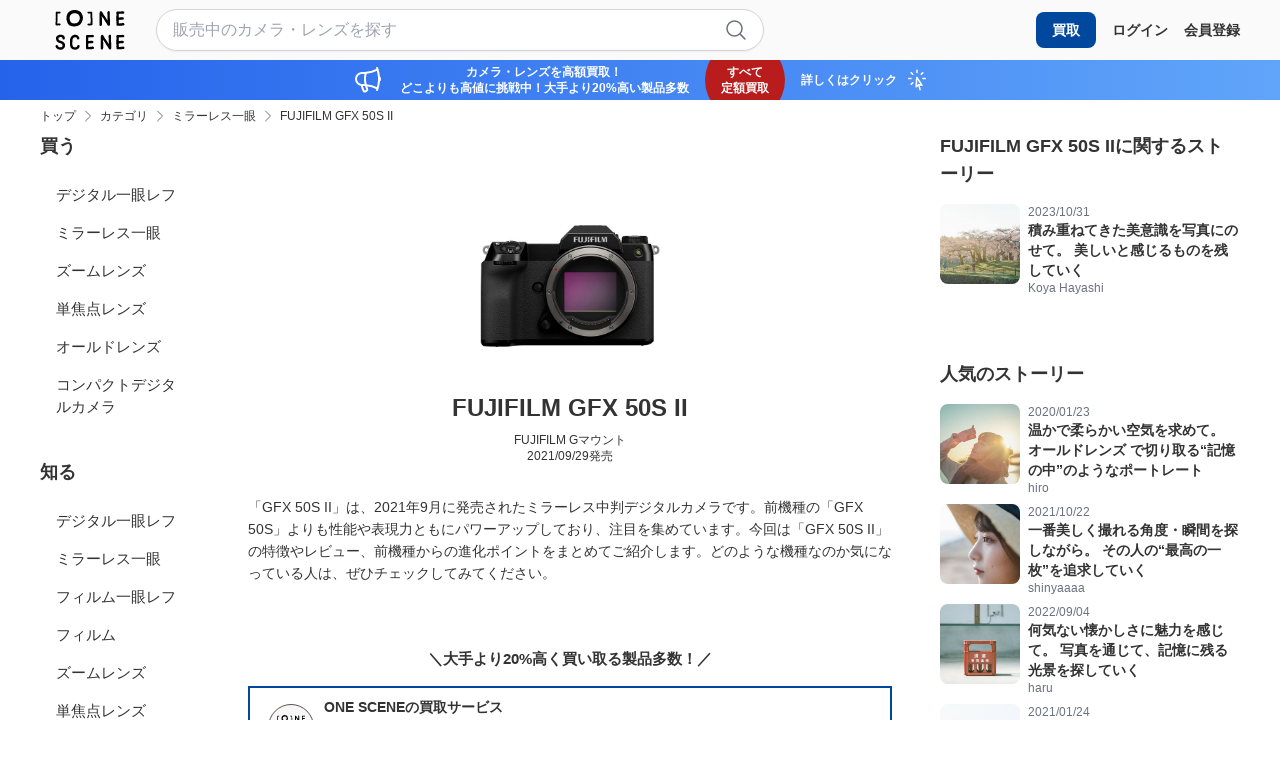

--- FILE ---
content_type: text/html; charset=utf-8
request_url: https://one-scene.com/products/525
body_size: 39438
content:
<!DOCTYPE html><html lang="ja"><head><meta content="text/html; charset=UTF-8" http-equiv="Content-Type" /><title>FUJIFILM GFX 50Sを徹底解説。愛用者レビュー・作例からおすすめレンズまで | ONE SCENE（ワンシーン）</title>
<meta name="description" content="ONE SCENE（ワンシーン）は「こんな写真を撮りたい」から始まるカメラ・レンズ選びサイトです。">
<meta name="robots" content="follow">
<meta property="og:site_name" content="ONE SCENE（ワンシーン）">
<meta property="og:title" content="FUJIFILM GFX 50Sを徹底解説。愛用者レビュー・作例からおすすめレンズまで">
<meta property="og:description" content="ONE SCENE（ワンシーン）は「こんな写真を撮りたい」から始まるカメラ・レンズ選びサイトです。">
<meta property="og:type" content="article">
<meta property="og:url" content="https://one-scene.com/products/525">
<meta property="og:image" content="https://one-scene.com/assets/og-c96a10fafa5d1166f908ae2ef98f226ceb118516342d694a618baa8b943b34f9.png">
<meta property="og:locale" content="ja_JP">
<meta name="twitter:card" content="summary_large_image">
<meta name="twitter:title" content="FUJIFILM GFX 50Sを徹底解説。愛用者レビュー・作例からおすすめレンズまで">
<meta name="twitter:description" content="ONE SCENE（ワンシーン）は「こんな写真を撮りたい」から始まるカメラ・レンズ選びサイトです。">
<meta name="twitter:image" content="https://one-scene.com/assets/og-c96a10fafa5d1166f908ae2ef98f226ceb118516342d694a618baa8b943b34f9.png"><meta content="width=device-width,initial-scale=1" name="viewport" /><meta name="csrf-param" content="authenticity_token" />
<meta name="csrf-token" content="WVM53TlLFXGIk48aTju-dXG25zsh6odOBew4uKiNBE89WAq2g9RUtZSLkFwbUCbqVx6Zs5iIPH-BqnVREaMeuQ" /><link rel="stylesheet" href="/assets/application-1da3b385005d31b8b0e7946602194d38528399a4bf7f20871545de9258355394.css" media="all" /><script src="/assets/application-5bf9fcd4b7fc92b0d3388f08fe2f234987dd886c011d3d50ecba59c9327d7100.js"></script><script src="/assets/application_defer-c06440974926d0f89723b8db1502b861945db12a25441a375c2725b71b8b53a3.js" defer="defer"></script><link href="/apple-touch-icon.png" rel="apple-touch-icon" sizes="180x180" /><link href="/favicon-32x32.png" rel="icon" sizes="32x32" type="image/png" /><link href="/favicon-16x16.png" rel="icon" sizes="16x16" type="image/png" /><link href="/site.webmanifest" rel="manifest" /><link color="#000000" href="/safari-pinned-tab.svg" rel="mask-icon" /><meta content="#ffffff" name="msapplication-TileColor" /><meta content="#ffffff" name="theme-color" /><script>(function(w,d,s,l,i){w[l]=w[l]||[];w[l].push({'gtm.start':
new Date().getTime(),event:'gtm.js'});var f=d.getElementsByTagName(s)[0],
j=d.createElement(s),dl=l!='dataLayer'?'&l='+l:'';j.async=true;j.src=
'https://www.googletagmanager.com/gtm.js?id='+i+dl;f.parentNode.insertBefore(j,f);
})(window,document,'script','dataLayer','GTM-K4BX68VR');</script><script>!function(f,b,e,v,n,t,s)
{if(f.fbq)return;n=f.fbq=function(){n.callMethod?
n.callMethod.apply(n,arguments):n.queue.push(arguments)};
if(!f._fbq)f._fbq=n;n.push=n;n.loaded=!0;n.version='2.0';
n.queue=[];t=b.createElement(e);t.async=!0;
t.src=v;s=b.getElementsByTagName(e)[0];
s.parentNode.insertBefore(t,s)}(window, document,'script',
'https://connect.facebook.net/en_US/fbevents.js');
fbq('init', '938941321111070');
fbq('track', 'PageView');</script><noscript><img height="1" src="https://www.facebook.com/tr?id=938941321111070&amp;ev=PageView&amp;noscript=1" style="display:none" width="1" /></noscript><link href="https://cdn.jsdelivr.net/npm/swiper@8/swiper-bundle.min.css" rel="stylesheet" /><script src="https://cdn.jsdelivr.net/npm/swiper@8/swiper-bundle.min.js"></script><script type="application/ld+json">{
  "@context": "http://schema.org",
  "@type": "Article",
  "headline": "FUJIFILM GFX 50Sを徹底解説。愛用者レビュー・作例からおすすめレンズまで"
}</script><script type="application/ld+json">{
  "@context": "http://schema.org",
  "@type": "Product",
  "name": "FUJIFILM GFX 50S II",
  "description": "ラージフォーマットを搭載しつつ、一般的なフルサイズフラッグシップ機よりもコンパクトにまとめ上げた一台。ラージフォーマットが描き出す圧倒的な階調の美しさはまるで往年の中判フィルムカメラのようです。",
  "image": "https://img.one-scene.com/uploads/digital_camera/photo/dE/Ww/Sy/square_with_white_background_large_dEWwSy.jpeg",
  "gtin13": "4547410452280",
  "offers": {
    "@type": "AggregateOffer",
    "offerCount": 0,
    "lowPrice": 328000,
    "highPrice": 335000,
    "priceCurrency": "JPY",
    "availability": "http://schema.org/OutOfStock"
  }
}</script><script type="application/ld+json">{
  "@context": "http://schema.org",
  "@type": "BreadcrumbList",
  "itemListElement": [
    {
      "@type": "ListItem",
      "position": 1,
      "item": {
        "@id": "https://one-scene.com/",
        "name": "TOP"
      }
    },
    {
      "@type": "ListItem",
      "position": 2,
      "item": {
        "@id": "https://one-scene.com/categories",
        "name": "カテゴリ"
      }
    },
    {
      "@type": "ListItem",
      "position": 3,
      "item": {
        "@id": "https://one-scene.com/categories/2",
        "name": "ミラーレス一眼"
      }
    },
    {
      "@type": "ListItem",
      "position": 4,
      "item": {
        "@id": "https://one-scene.com/products/525",
        "name": "FUJIFILM GFX 50S II"
      }
    }
  ]
}</script></head><body><noscript><iframe height="0" src="https://www.googletagmanager.com/ns.html?id=GTM-K4BX68VR" style="display:none;visibility:hidden" width="0"></iframe></noscript><header class="fixed top-0 w-full bg-onescene-light-gray z-30 h-[60px]"><div class="container flex items-center justify-between h-full"><a class="flex-shrink-0" href="/"><svg class="h-[40px]" width="100" height="58" viewBox="0 0 100 58" fill="none" xmlns="https://www.w3.org/2000/svg"><g id="site-logo"><title>ONE SCENE</title><desc>SITE LOGO</desc><path fill-rule="evenodd" clip-rule="evenodd" d="M38.1038 17.6935C39.1643 15.8305 39.7524 13.5505 39.7524 11.3539C39.7524 10.2416 39.5981 9.14796 39.2896 8.15623C39.0968 7.53525 38.8461 6.91426 38.5473 6.32108C38.4482 6.12325 38.319 5.92832 38.1894 5.73285C37.9912 5.43379 37.7922 5.13347 37.6989 4.81959C37.3132 3.55909 36.5034 2.86395 35.2212 2.06686C32.9556 0.658059 30.42 0 27.6146 0C23.8257 0 20.49 1.34392 18.4269 3.73518C17.6074 4.68057 16.9904 5.78351 16.624 6.89572C16.5326 7.17776 16.4988 7.46672 16.4652 7.75454C16.4314 8.04369 16.3977 8.3317 16.3059 8.61039C15.9974 9.14796 15.8431 9.63918 15.7949 10.2324C15.766 10.5753 15.7563 10.9182 15.7563 11.2612C15.7563 13.5505 16.3252 15.71 17.0675 17.953C17.8195 20.2423 19.6705 22.5501 22.6399 23.2731C24.1246 23.6345 25.6478 23.8292 27.1711 23.8292C28.8004 23.8292 30.4297 23.6067 31.9915 23.1155C35.2597 22.096 36.7155 20.1125 38.1038 17.6935ZM22.0491 6.96042C23.3282 5.47234 25.3837 4.63422 27.7215 4.63422C29.4506 4.63422 31.0209 5.04473 32.4324 5.9085C33.2264 6.40453 33.7204 6.83214 33.9586 7.61894C34.0119 7.81546 34.1362 8.0026 34.2593 8.18792C34.3398 8.30907 34.4198 8.42943 34.4791 8.55113C34.6643 8.91888 34.8231 9.31228 34.9378 9.69713C35.1319 10.33 35.2201 11.0056 35.2201 11.6983C35.2201 13.0667 34.8584 14.4864 34.1968 15.6409C33.341 17.1461 32.4412 18.3862 30.421 19.019C29.4594 19.3269 28.4449 19.4637 27.4392 19.4637C26.4953 19.4637 25.5602 19.344 24.6427 19.1217C22.8078 18.6769 21.6697 17.2402 21.2022 15.812C20.7435 14.4179 20.3906 13.0752 20.3906 11.647C20.3906 11.4332 20.3994 11.2194 20.417 11.0056C20.4435 10.6379 20.5494 10.3385 20.7346 9.99645C20.792 9.82113 20.814 9.64154 20.8361 9.46194C20.8581 9.28234 20.8802 9.10275 20.9375 8.92743C21.1669 8.24325 21.5462 7.55052 22.0491 6.96042Z" fill="#000000"/><path d="M65.0923 1.86297C65.3055 1.77029 65.5372 1.72394 65.7597 1.72394C66.3621 1.72394 66.946 2.0298 67.2704 2.55811C67.706 3.27178 68.3548 3.87422 68.7348 4.65277C68.9295 5.05132 69.0778 5.4684 69.2353 5.87621C69.3095 6.0245 69.4948 6.33963 69.6431 6.525C70.2456 7.28501 70.6441 8.23039 71.3114 8.92553C71.9324 9.56505 72.3681 10.2695 72.8686 11.0017C73.8325 12.4197 74.4442 14.1622 75.5564 15.4691C75.5286 13.8471 75.2783 12.2251 75.2783 10.5939C75.3154 9.4631 75.3432 7.97088 75.3154 7.27575C75.2969 6.14499 75.1579 5.10693 75.1579 4.21715C75.1579 3.46641 75.2505 2.81762 75.5935 2.30786C75.9086 1.8259 76.474 1.58492 77.0301 1.58492C77.4008 1.58492 77.7716 1.69614 78.0682 1.91858C78.513 2.24298 78.7818 2.78055 78.7818 3.32738C78.7818 3.42007 78.7725 3.51275 78.754 3.60544C78.7262 3.78154 78.7169 3.95764 78.7169 4.13374C78.7169 4.53228 78.7725 4.94009 78.7818 5.32937C78.8096 6.13572 78.8189 6.94208 78.8189 7.74844C78.8189 8.42503 78.8096 9.10163 78.7911 9.76895C78.754 11.2612 78.8467 12.7534 78.9857 14.2363C79.1155 15.5803 79.0599 16.9613 79.097 18.3145C79.1248 19.2228 79.0784 20.1496 79.0784 21.0579C79.0784 21.957 78.4296 22.6706 77.6233 22.9487C77.4472 23.0136 77.2618 23.0414 77.0857 23.0414C76.4276 23.0414 75.7788 22.6614 75.5008 22.0404C75.1208 21.2062 74.5554 20.5111 74.1661 19.6862C73.6471 18.5925 72.8593 17.7954 72.2012 16.8037C71.571 15.8676 71.1261 14.8295 70.5607 13.8563C70.088 13.0593 69.5597 12.1602 68.9202 11.4929C68.2065 10.7514 67.7431 9.88018 67.1777 9.03675C67.1314 9.90798 67.1777 10.7792 67.2241 11.6412C67.2519 12.1509 67.2797 12.67 67.2797 13.1797C67.2797 13.6895 67.2704 14.2085 67.2704 14.7183C67.2704 15.1447 67.2797 15.5803 67.3075 16.0066C67.326 16.2383 67.326 16.4608 67.326 16.6832C67.326 17.332 67.2797 17.9715 67.2797 18.6203C67.2797 18.7686 67.2889 18.9169 67.2982 19.0652C67.3446 19.8901 67.2889 20.8262 67.187 21.6511C67.0665 22.6243 66.2416 23.1804 65.4167 23.1804C64.8328 23.1804 64.2396 22.9023 63.906 22.2906C63.7299 21.9755 63.6743 21.6326 63.6743 21.2804C63.6743 20.6687 63.8411 20.0291 63.8133 19.4267C63.7762 18.6667 63.8504 17.9252 63.8504 17.1652C63.8504 16.952 63.8411 16.7481 63.8318 16.5349C63.665 14.3383 63.665 12.0675 63.665 9.88018C63.665 7.89673 64.0264 5.94109 63.9708 3.95764C63.9152 3.12348 64.2396 2.22444 65.0923 1.86297Z" fill="#000000"/><path d="M98.7646 22.3462C97.2724 22.6428 95.6504 22.6799 94.1304 22.8282C93.7411 22.8653 93.3611 22.8838 92.9903 22.8838C92.6103 22.8838 92.2303 22.856 91.8411 22.8375C91.6928 22.8282 91.5445 22.8282 91.3869 22.8282C90.9976 22.8282 90.5805 22.9024 90.1913 22.9024C88.8103 22.9024 88.3468 21.8179 88.3468 20.8633C88.3468 20.7428 88.3561 20.6316 88.3654 20.5204C88.4117 20.094 88.2542 19.5379 88.2542 19.1023C88.2449 18.7037 88.2171 18.0457 88.2449 18.0179C88.2634 17.6101 88.2727 17.2486 88.2727 16.9149C88.2727 16.6276 88.2634 16.3588 88.2634 16.1086C88.2449 15.432 88.1985 14.8573 88.1985 14.2642C88.1985 13.7729 88.1985 13.2724 88.1985 12.7812C88.1985 11.3817 88.2078 9.9914 88.2542 8.59187C88.282 7.92454 88.3376 7.2016 88.3376 6.51573C88.3376 6.31183 88.3283 6.10792 88.319 5.91328C88.282 5.43133 88.1985 4.87522 88.1985 4.33765C88.1985 3.92984 88.2542 3.53129 88.421 3.17909C88.7361 2.34493 89.4869 2.0298 90.321 2.0298C91.044 2.0298 91.7669 2.01127 92.4898 2.01127C93.0367 2.01127 93.5928 2.02054 94.1489 2.02054C94.7977 2.02054 95.4557 2.01127 96.0953 1.95566C96.4567 1.92785 96.8924 1.89078 97.3187 1.89078C97.8285 1.89078 98.329 1.93712 98.7368 2.08541C99.4227 2.33566 99.849 3.02153 99.849 3.72593C99.849 3.86496 99.8305 4.00398 99.8027 4.14301C99.6173 4.88449 99.0982 5.22742 98.4773 5.37571C98.1343 5.45913 97.7543 5.47767 97.3743 5.47767C96.8089 5.47767 96.2343 5.44986 95.6689 5.44986C95.2796 5.44986 94.8811 5.45913 94.4918 5.50547C94.223 5.53328 93.945 5.55182 93.6669 5.55182C93.3055 5.55182 92.944 5.53328 92.5918 5.50547C92.425 5.4962 92.2674 5.4684 92.1284 5.4684C91.9337 5.4684 91.804 5.53328 91.8133 5.80206C91.8967 7.47038 91.6649 9.17578 91.6279 10.8441C93.1479 10.8441 94.6772 10.5012 96.1972 10.5012C97.3836 10.5012 99.1539 10.668 99.1539 12.2158C99.1539 14.2827 97.2353 13.9583 95.8914 14.0139C94.4918 14.0788 93.083 14.3476 91.6835 14.3476C91.6928 15.1076 91.7947 15.8305 91.7947 16.572C91.7947 16.8686 91.7762 17.1744 91.7298 17.4803C91.7206 18.0179 91.7391 18.5462 91.7298 19.0837C91.7206 19.4823 92.462 19.3711 92.8328 19.3989C93.9264 19.4823 95.0943 19.1857 96.1787 19.0652C96.6884 19.0096 97.365 18.8798 97.986 18.8798C98.3938 18.8798 98.7831 18.9355 99.0983 19.1023C99.5988 19.3711 99.9973 20.1404 99.9973 20.8633C100.034 21.5306 99.6914 22.1609 98.7646 22.3462Z" fill="#000000"/><path d="M13.6061 49.5584C13.7636 50.1794 13.8378 50.8096 13.8378 51.4214C13.8378 52.7653 13.4485 54.0536 12.5588 55.1565C11.2519 56.7692 9.67626 57.5941 7.55379 57.5941C5.47766 57.5941 3.48494 57.1585 1.88149 55.7683C1.08441 55.0731 0 53.757 0 52.5614C0 52.1072 0.157564 51.6716 0.546839 51.2916C0.871234 50.9765 1.30685 50.8096 1.74247 50.8096C2.07613 50.8096 2.4098 50.9023 2.70639 51.0877C3.43859 51.5511 3.4942 52.478 4.12446 53.0619C4.81959 53.7107 6.12644 54.1741 7.33134 54.1741C8.15623 54.1741 8.92552 53.9516 9.40748 53.4326C10.047 52.7467 10.3158 52.2741 10.3158 51.4028C10.3158 50.1516 9.56504 49.373 8.60112 48.7798C7.67428 48.2145 6.58986 48.0569 5.5796 47.7047C4.71764 47.3988 3.96689 46.9818 3.19761 46.4998C2.13174 45.8417 1.63125 44.8686 1.19563 43.7285C0.871235 42.8758 0.583913 41.9861 0.583913 41.0778C0.583913 38.4733 2.81761 36.6474 5.12545 36.0728C5.8762 35.8874 6.71036 35.7762 7.54452 35.7762C9.13869 35.7762 10.7699 36.1748 11.947 37.185C12.8275 37.9358 13.3188 38.9275 13.4763 40.0582C13.5227 40.3919 13.569 40.7348 13.569 41.0592C13.569 41.5875 13.4393 42.088 12.948 42.4773C12.6329 42.7275 12.2436 42.848 11.8543 42.848C11.3909 42.848 10.9275 42.6719 10.5938 42.329C10.2602 41.9768 10.0933 41.4763 10.0377 41.0129C9.99139 40.5958 10.0563 40.2158 9.7226 39.9099C9.23137 39.4465 8.37868 39.2148 7.47964 39.2148C5.97815 39.2148 4.35617 39.8451 4.09665 41.0963C4.08738 41.6617 4.44885 42.4032 4.65276 42.9222C4.91228 43.4876 5.35716 43.7193 5.88546 44.0251C6.83085 44.5534 7.95233 44.711 8.96259 45.0725C10.8997 45.7769 13.0222 47.3896 13.5968 49.4657C13.5968 49.4472 13.5968 49.4564 13.6061 49.5028C13.5968 49.5306 13.5968 49.5399 13.6061 49.5584Z" fill="#000000"/><path d="M33.7279 50.6335C34.6918 50.8745 35.0255 51.4862 35.0255 52.2184C35.0255 53.3955 34.1357 54.8878 33.5333 55.62C32.2913 57.1307 30.1688 57.5293 28.2781 57.5293C27.0268 57.5293 25.6088 57.3995 24.4873 56.7229C23.6809 56.2409 22.7448 55.4068 22.198 54.6468C21.8643 54.1834 21.7901 53.6921 21.6697 53.1546C21.5492 52.617 21.3082 52.1258 21.1506 51.5975C20.9467 50.9394 20.8911 50.2721 20.8911 49.5955C20.8911 49.1228 20.9189 48.6501 20.9282 48.1774C20.9467 47.3896 20.9282 46.5647 20.9282 45.7398C20.9282 44.0437 21.0023 42.3197 21.6048 40.7812C22.4111 38.7143 24.1165 36.9997 26.2297 36.2396C26.9527 35.9801 27.7683 35.8411 28.5839 35.8411C30.0947 35.8411 31.6332 36.3138 32.6713 37.3426C33.385 38.047 34.4323 39.7987 34.4323 41.1148C34.4323 41.9212 34.0338 42.5607 32.9123 42.6905C31.5406 42.848 31.2069 41.7636 30.8269 40.7441C30.3171 39.706 29.6776 39.3909 28.621 39.3909C27.2678 39.3909 26.1927 40.0397 25.377 41.0592C24.6912 42.0788 24.58 43.1539 24.5151 44.3495C24.4317 45.7583 24.478 47.1671 24.4224 48.5667C24.4131 48.8911 24.3761 49.234 24.3761 49.5769C24.3761 49.8735 24.4039 50.1794 24.478 50.4574C24.6356 50.995 24.8765 51.5048 25.0156 52.0516C25.099 52.3853 25.0526 52.5892 25.3214 52.8116C25.5161 52.9692 25.6829 53.136 25.8497 53.3121C26.2019 53.6736 26.5078 53.8126 27.0083 53.9053C27.4068 53.9794 27.8795 54.0165 28.3708 54.0165C29.0288 54.0165 29.7054 53.9331 30.2244 53.7292C30.7991 53.4233 30.7527 53.4233 30.9845 53.1453C31.244 52.756 31.4479 52.3389 31.5684 51.8848C31.7908 51.1062 32.5045 50.5594 33.2923 50.5594C33.4499 50.5779 33.5889 50.5965 33.7279 50.6335Z" fill="#000000"/><path d="M54.619 56.5005C53.1267 56.7971 51.5048 56.8341 49.9847 56.9824C49.5955 57.0195 49.2154 57.038 48.8447 57.038C48.4647 57.038 48.0847 57.0102 47.6954 56.9917C47.5471 56.9824 47.3988 56.9824 47.2413 56.9824C46.852 56.9824 46.4442 57.0566 46.0456 57.0566C44.6646 57.0566 44.2012 55.9722 44.2012 55.0175C44.2012 54.897 44.2105 54.7858 44.2197 54.6746C44.2661 54.2482 44.1085 53.6921 44.1085 53.2565C44.0993 52.858 44.0715 52.1999 44.0993 52.1721C44.1178 51.7643 44.1271 51.4028 44.1271 51.0692C44.1271 50.7818 44.1178 50.5131 44.1178 50.2628C44.0993 49.5862 44.0529 49.0116 44.0529 48.4184C44.0529 47.9272 44.0529 47.4267 44.0529 46.9354C44.0529 45.5359 44.0622 44.1456 44.1085 42.7461C44.1363 42.0788 44.1919 41.3558 44.1919 40.67C44.1919 40.4661 44.1827 40.2622 44.1734 40.0675C44.1456 39.5856 44.0529 39.0295 44.0529 38.4919C44.0529 38.0841 44.1085 37.6855 44.2754 37.3333C44.5905 36.4992 45.3412 36.184 46.1754 36.184C46.8983 36.184 47.6213 36.1655 48.3442 36.1655C48.891 36.1655 49.4472 36.1748 50.0033 36.1748C50.6521 36.1748 51.3101 36.1655 51.9496 36.1099C52.3111 36.0821 52.7375 36.045 53.1731 36.045C53.6828 36.045 54.1833 36.0914 54.5911 36.2397C55.277 36.4899 55.7034 37.1758 55.7034 37.8802C55.7034 38.0192 55.6848 38.1582 55.6477 38.2972C55.4624 39.0387 54.9433 39.3817 54.3224 39.5299C53.9794 39.6134 53.5994 39.6319 53.2194 39.6319C52.654 39.6319 52.0794 39.6041 51.514 39.6041C51.1247 39.6041 50.7262 39.6134 50.3369 39.6597C50.0681 39.6875 49.7901 39.706 49.512 39.706C49.1506 39.706 48.7891 39.6875 48.4369 39.6597C48.2701 39.6504 48.1125 39.6226 47.9735 39.6226C47.7788 39.6226 47.6491 39.6875 47.6583 39.9563C47.7418 41.6246 47.5101 43.33 47.473 44.9983C48.993 44.9983 50.5223 44.6554 52.0423 44.6554C53.2287 44.6554 54.999 44.8222 54.999 46.3701C54.999 48.4369 53.0804 48.1125 51.7365 48.1681C50.3369 48.233 48.9281 48.5018 47.5286 48.5018C47.5379 49.2618 47.6398 49.9848 47.6398 50.7262C47.6398 51.0228 47.6213 51.3287 47.5842 51.6345C47.5749 52.1721 47.5935 52.7004 47.5842 53.238C47.5749 53.6365 48.3164 53.5253 48.6871 53.5531C49.7808 53.6365 50.9486 53.3399 52.0423 53.2194C52.5521 53.1638 53.2287 53.0341 53.8497 53.0341C54.2575 53.0341 54.6468 53.0897 54.9619 53.2565C55.4624 53.5253 55.8609 54.2946 55.8609 55.0175C55.8795 55.6941 55.5365 56.3244 54.619 56.5005Z" fill="#000000"/><path d="M66.8811 36.0913C67.0943 35.9987 67.326 35.9523 67.5485 35.9523C68.1509 35.9523 68.7348 36.2582 69.0592 36.7865C69.4948 37.5001 70.1436 38.1026 70.5236 38.8811C70.7183 39.2797 70.8666 39.6968 71.0241 40.1046C71.0983 40.2529 71.2837 40.568 71.4227 40.7534C72.0251 41.5134 72.4237 42.4588 73.091 43.1539C73.712 43.7934 74.1476 44.4978 74.6481 45.23C75.612 46.6481 76.2237 48.3906 77.3359 49.6974C77.3081 48.0754 77.0579 46.4535 77.0579 44.8222C77.095 43.6915 77.1228 42.1993 77.095 41.5041C77.0764 40.3734 76.9374 39.3353 76.9374 38.4455C76.9374 37.6948 77.0301 37.046 77.373 36.5362C77.6882 36.0543 78.2535 35.8133 78.8096 35.8133C79.1804 35.8133 79.5511 35.9245 79.857 36.147C80.3018 36.4714 80.5706 37.0089 80.5706 37.5558C80.5706 37.6484 80.5614 37.7411 80.5428 37.8338C80.515 38.0099 80.5058 38.186 80.5058 38.3621C80.5058 38.7607 80.5614 39.1685 80.5706 39.5577C80.5984 40.3641 80.6077 41.1705 80.6077 41.9768C80.6077 42.6534 80.5984 43.33 80.5799 43.9973C80.5428 45.4896 80.6355 46.9818 80.7745 48.4647C80.9043 49.8086 80.8487 51.1896 80.8858 52.5428C80.9136 53.4512 80.8672 54.378 80.8672 55.2863C80.8672 56.1853 80.2184 56.899 79.4121 57.1771C79.236 57.2419 79.0506 57.2698 78.8745 57.2698C78.2165 57.2698 77.5677 56.8898 77.2896 56.2688C76.9096 55.4346 76.3442 54.7395 75.955 53.9146C75.4359 52.8209 74.6481 52.0238 73.99 51.0321C73.3598 50.096 72.9149 49.0579 72.3495 48.0847C71.8768 47.2876 71.3485 46.3886 70.709 45.7213C69.9953 44.9798 69.5319 44.1086 68.9665 43.2651C68.9202 44.1364 68.9665 45.0076 69.0129 45.8696C69.0407 46.3793 69.0592 46.8984 69.0592 47.4081C69.0592 47.9179 69.0499 48.4369 69.0499 48.9467C69.0499 49.373 69.0592 49.8087 69.087 50.235C69.1056 50.4667 69.1056 50.6892 69.1056 50.9116C69.1056 51.5604 69.0592 52.1999 69.0592 52.8487C69.0592 52.997 69.0685 53.1453 69.0778 53.2936C69.1241 54.1185 69.0685 55.0546 68.9665 55.8795C68.846 56.8527 68.0211 57.4088 67.1963 57.4088C66.6123 57.4088 66.0192 57.1307 65.6855 56.519C65.5094 56.2039 65.4538 55.861 65.4538 55.5088C65.4538 54.897 65.6206 54.2575 65.5928 53.6551C65.5557 52.895 65.6299 52.1536 65.6299 51.3936C65.6299 51.1804 65.6206 50.9765 65.6114 50.7633C65.4445 48.5667 65.4445 46.2959 65.4445 44.1086C65.4445 42.1251 65.806 40.1695 65.7504 38.186C65.7133 37.3426 66.0377 36.4435 66.8811 36.0913Z" fill="#000000"/><path d="M98.7646 56.5005C97.2724 56.7971 95.6504 56.8341 94.1304 56.9824C93.7411 57.0195 93.3611 57.038 92.9903 57.038C92.6103 57.038 92.2303 57.0102 91.8411 56.9917C91.6928 56.9824 91.5445 56.9824 91.3869 56.9824C90.9976 56.9824 90.5805 57.0566 90.1913 57.0566C88.8103 57.0566 88.3468 55.9722 88.3468 55.0175C88.3468 54.897 88.3561 54.7858 88.3654 54.6746C88.4117 54.2482 88.2542 53.6921 88.2542 53.2565C88.2449 52.858 88.2171 52.1999 88.2449 52.1721C88.2634 51.7643 88.2727 51.4028 88.2727 51.0692C88.2727 50.7818 88.2634 50.5131 88.2634 50.2628C88.2449 49.5862 88.1985 49.0116 88.1985 48.4184C88.1985 47.9272 88.1985 47.4267 88.1985 46.9354C88.1985 45.5359 88.2078 44.1456 88.2634 42.7461C88.2912 42.0788 88.3468 41.3558 88.3468 40.67C88.3468 40.4661 88.3468 40.2622 88.3283 40.0675C88.3005 39.5856 88.2078 39.0295 88.2078 38.4919C88.2078 38.0841 88.2634 37.6855 88.4303 37.3333C88.7454 36.4992 89.4961 36.184 90.3303 36.184C91.0532 36.184 91.7762 36.1655 92.4991 36.1655C93.0459 36.1655 93.6021 36.1748 94.1582 36.1748C94.807 36.1748 95.465 36.1655 96.1045 36.1099C96.466 36.0821 96.8924 36.045 97.328 36.045C97.8285 36.045 98.3382 36.0914 98.746 36.2397C99.4319 36.4899 99.8583 37.1758 99.8583 37.8802C99.8583 38.0192 99.8397 38.1582 99.8027 38.2972C99.6173 39.0387 99.0982 39.3817 98.4773 39.5299C98.1343 39.6134 97.7543 39.6319 97.3743 39.6319C96.8089 39.6319 96.2343 39.6041 95.6689 39.6041C95.2796 39.6041 94.8811 39.6134 94.4918 39.6597C94.223 39.6875 93.945 39.706 93.6669 39.706C93.3055 39.706 92.944 39.6875 92.5918 39.6597C92.425 39.6504 92.2674 39.6226 92.1284 39.6226C91.9337 39.6226 91.804 39.6875 91.8133 39.9563C91.8967 41.6246 91.6649 43.33 91.6279 44.9983C93.1479 44.9983 94.6772 44.6554 96.1972 44.6554C97.3836 44.6554 99.1539 44.8222 99.1539 46.3701C99.1539 48.4369 97.2353 48.1125 95.8914 48.1681C94.4918 48.233 93.083 48.5018 91.6835 48.5018C91.6928 49.2618 91.7947 49.9848 91.7947 50.7262C91.7947 51.0228 91.7762 51.3287 91.7298 51.6345C91.7206 52.1721 91.7391 52.7004 91.7298 53.238C91.7206 53.6365 92.462 53.5253 92.8328 53.5531C93.9264 53.6365 95.0943 53.3399 96.1787 53.2194C96.6884 53.1638 97.365 53.0341 97.986 53.0341C98.3938 53.0341 98.7831 53.0897 99.0983 53.2565C99.5988 53.5253 99.9973 54.2946 99.9973 55.0175C100.034 55.6941 99.6914 56.3244 98.7646 56.5005Z" fill="#000000"/><path d="M7.47037 20.9838C7.47037 21.4657 7.22939 21.9384 6.68255 22.1609C6.35816 22.2906 5.98742 22.3277 5.61668 22.3277C5.09764 22.3277 4.56935 22.2628 4.11519 22.2628C3.30884 22.2628 2.50248 22.4018 1.68686 22.4018C0.945382 22.4018 0.222444 22.0867 0.0370746 21.2711C0.0092693 21.1691 0 21.0579 0 20.9467C0 20.6872 0.0463411 20.4277 0.0278042 20.1681C-0.00926958 19.7325 0.0278035 19.2969 0.0741458 18.8613C0.157562 17.8974 0.129758 16.9335 0.29659 15.9788C0.333664 15.7656 0.352202 15.5525 0.352202 15.3486C0.352202 14.6256 0.148295 13.9676 0.148295 13.1519C0.148295 12.4475 0.278053 11.7339 0.278053 11.0387C0.278053 10.5938 0.278053 10.1582 0.278053 9.71333C0.278053 9.20357 0.268786 8.69381 0.268786 8.18404C0.268786 7.39622 0.342932 6.61767 0.342932 5.82058C0.342932 5.29228 0.352202 4.78252 0.417081 4.26349C0.426349 4.05958 0.389273 3.85567 0.389273 3.65177C0.389273 2.90102 1.0566 2.35419 1.75174 2.35419C1.85369 2.35419 1.96491 2.36346 2.06687 2.39126C2.35419 2.46541 2.63224 2.48394 2.91029 2.48394C3.38298 2.48394 3.85568 2.41907 4.33763 2.41907C4.72691 2.41907 5.21814 2.35419 5.7001 2.35419C6.14498 2.35419 6.5806 2.4098 6.90499 2.64151C7.25719 2.89176 7.44256 3.30884 7.44256 3.72592C7.44256 3.93909 7.39622 4.15227 7.285 4.33763C6.9328 4.96789 6.30255 5.00496 5.67229 5.00496C4.76399 5.00496 3.8186 5.08838 2.90102 5.07911C2.84541 7.57232 2.86395 10.0655 2.762 12.5495C2.72493 13.4856 2.91956 14.3846 2.91956 15.3115C2.91956 15.5895 2.90103 15.8676 2.85468 16.1456C2.66005 17.2949 2.5859 18.5647 2.5859 19.7325C3.78153 19.6398 4.98642 19.6676 6.18205 19.6491C6.92353 19.6676 7.47964 20.1774 7.47037 20.9838Z" fill="#000000"/><path d="M53.4789 18.1105C53.4697 18.2032 53.4604 18.3052 53.4604 18.4164C53.4604 19.0745 53.655 19.9179 53.6272 20.6501C53.5994 21.2896 53.4048 21.8457 52.756 22.1238C52.4223 22.2721 52.0331 22.235 51.6716 22.235C51.2267 22.235 50.7911 22.2906 50.3462 22.337C50.0681 22.3648 49.7808 22.3833 49.5028 22.3833C49.0486 22.3833 48.5852 22.3555 48.1403 22.3555C47.4544 22.3555 46.7871 22.2535 46.4998 21.5399C46.4349 21.3916 46.4071 21.234 46.4071 21.0672C46.4071 20.6594 46.6017 20.2516 46.9447 20.0106C47.2598 19.7789 47.6769 19.7325 48.1032 19.7325C48.5018 19.7325 48.9003 19.7789 49.234 19.7789C49.6603 19.7789 50.0774 19.7233 50.513 19.7325C50.9208 19.7418 50.9765 19.5935 50.9765 19.4174C50.9765 19.2228 50.9394 19.0559 50.9023 18.8706C50.8652 18.6759 50.8467 18.472 50.8467 18.2681C50.8467 17.6842 50.9579 17.0725 51.0043 16.5256C51.0599 15.7749 51.0691 15.0149 51.0599 14.2549C51.0506 12.707 50.754 11.2056 50.754 9.65773C50.754 8.666 50.7355 7.67428 50.7355 6.69182C50.7355 6.14498 50.7447 5.58887 50.7633 5.04203C50.1052 5.0513 49.4101 5.10692 48.7335 5.10692C48.3442 5.10692 47.9549 5.08838 47.5749 5.03277C46.8613 4.93081 46.2217 4.40251 46.2217 3.69811C46.2217 3.54055 46.2495 3.38298 46.3144 3.21615C46.4998 2.74346 46.9632 2.40053 47.4915 2.40053C47.7696 2.40053 48.0384 2.47468 48.3257 2.47468C48.9189 2.47468 49.5491 2.4376 50.1701 2.4376C50.5964 2.4376 51.0135 2.45614 51.4121 2.51175C51.9589 2.5859 52.4131 2.41906 52.8672 2.86395C53.1731 3.13274 53.3028 3.51274 53.3492 3.91129C53.3677 4.05031 53.3677 4.18007 53.3677 4.3191C53.3677 4.96789 53.2565 5.65375 53.2565 6.32108C53.2565 6.56206 53.275 6.81231 53.3121 7.04402C53.3399 7.18305 53.3492 7.32208 53.3492 7.47037C53.3492 7.8133 53.3214 8.20258 53.3214 8.5177C53.3214 9.00893 53.3214 9.49089 53.3214 9.98212C53.3214 11.2704 53.5253 12.4661 53.5716 12.8368L53.5902 12.9573C53.6643 13.5505 53.6921 14.1066 53.6921 14.8017C53.7106 15.9139 53.6087 17.0632 53.4789 18.1105Z" fill="#000000"/></g></svg></a><div class="hidden fixed top-0 left-0 right-0 z-10 py-2 pl-4 pr-14 md:pr-4 bg-white shadow flex-shrink-0 md:relative md:block md:top-auto md:left-auto md:right-0 md:bg-inherit md:shadow-none md:w-[320px] lg:w-[640px]" id="js-header-search"><form action="/items" accept-charset="UTF-8" method="get"><div class="relative" id="js-header-search"><input id="js-header-search-form" class="!pl-4 !pr-10 !rounded-full" placeholder="販売中のカメラ・レンズを探す" type="text" name="q" /><svg xmlns="http://www.w3.org/2000/svg" fill="none" viewbox="0 0 24 24" stroke-width="1.5" stroke="currentColor" aria-hidden="true" data-slot="icon" class="w-6 h-6 absolute top-1/2 right-4 -mt-3 text-gray-500">
  <path stroke-linecap="round" stroke-linejoin="round" d="m21 21-5.197-5.197m0 0A7.5 7.5 0 1 0 5.196 5.196a7.5 7.5 0 0 0 10.607 10.607Z"></path>
</svg>
</div></form><a class="js-toggle-header-search absolute top-1/2 right-4 -mt-3 md:hidden" href="javascript:void(0)"><svg xmlns="http://www.w3.org/2000/svg" fill="none" viewbox="0 0 24 24" stroke-width="1.5" stroke="currentColor" aria-hidden="true" data-slot="icon" class="w-6 h-6 inline-block">
  <path stroke-linecap="round" stroke-linejoin="round" d="M6 18 18 6M6 6l12 12"></path>
</svg>
</a></div><div class="grow flex items-center justify-end relative"><a class="hidden sm:inline bg-onescene-blue font-bold text-xs lg:text-sm text-white rounded-lg py-2 px-4 mr-4" href="/request/step1/purchase">買取</a><a class="hidden md:inline font-bold text-xs lg:text-sm mr-4" href="/login">ログイン</a><a class="hidden md:inline font-bold text-xs lg:text-sm" href="/signup">会員登録</a><a class="flex items-center justify-center w-10 h-10 text-sm text-gray-500 bg-gray-200 rounded-full mr-2 sm:hidden" href="/request/step1/purchase">買取</a><a class="js-toggle-header-search flex items-center justify-center w-10 h-10 text-gray-500 bg-gray-200 rounded-full mr-2 md:hidden" href="javascript:void(0)"><svg xmlns="http://www.w3.org/2000/svg" fill="none" viewbox="0 0 24 24" stroke-width="1.5" stroke="currentColor" aria-hidden="true" data-slot="icon" class="w-6 h-6 inline-block">
  <path stroke-linecap="round" stroke-linejoin="round" d="m21 21-5.197-5.197m0 0A7.5 7.5 0 1 0 5.196 5.196a7.5 7.5 0 0 0 10.607 10.607Z"></path>
</svg>
</a><a class="js-toggle-header-menu flex items-center justify-center w-10 h-10 text-gray-500 bg-gray-200 rounded-full md:hidden" href="javascript:void(0)"><svg xmlns="http://www.w3.org/2000/svg" fill="none" viewbox="0 0 24 24" stroke-width="1.5" stroke="currentColor" aria-hidden="true" data-slot="icon" class="w-6 h-6 inline-block">
  <path stroke-linecap="round" stroke-linejoin="round" d="M3.75 6.75h16.5M3.75 12h16.5m-16.5 5.25h16.5"></path>
</svg>
</a><div class="hidden fixed top-0 bottom-0 right-0 bg-white shadow overflow-y-auto p-4 z-10 md:absolute md:top-full md:bottom-auto md:border md:rounded-lg md:mt-2 w-[280px]" id="js-header-menu"><div class="text-right mb-4"><a class="js-toggle-header-menu" href="javascript:void(0)"><svg xmlns="http://www.w3.org/2000/svg" fill="none" viewbox="0 0 24 24" stroke-width="1.5" stroke="currentColor" aria-hidden="true" data-slot="icon" class="w-6 h-6 inline-block">
  <path stroke-linecap="round" stroke-linejoin="round" d="M6 18 18 6M6 6l12 12"></path>
</svg>
</a></div><div class="hr my-4"></div><a class="menu" href="/login"><svg xmlns="http://www.w3.org/2000/svg" fill="none" viewbox="0 0 24 24" stroke-width="1.5" stroke="currentColor" aria-hidden="true" data-slot="icon" class="w-6 h-6">
  <path stroke-linecap="round" stroke-linejoin="round" d="M15.75 9V5.25A2.25 2.25 0 0 0 13.5 3h-6a2.25 2.25 0 0 0-2.25 2.25v13.5A2.25 2.25 0 0 0 7.5 21h6a2.25 2.25 0 0 0 2.25-2.25V15m3 0 3-3m0 0-3-3m3 3H9"></path>
</svg>
<span>ログイン</span></a><a class="menu" href="/signup"><svg xmlns="http://www.w3.org/2000/svg" fill="none" viewbox="0 0 24 24" stroke-width="1.5" stroke="currentColor" aria-hidden="true" data-slot="icon" class="w-6 h-6">
  <path stroke-linecap="round" stroke-linejoin="round" d="M18 7.5v3m0 0v3m0-3h3m-3 0h-3m-2.25-4.125a3.375 3.375 0 1 1-6.75 0 3.375 3.375 0 0 1 6.75 0ZM3 19.235v-.11a6.375 6.375 0 0 1 12.75 0v.109A12.318 12.318 0 0 1 9.374 21c-2.331 0-4.512-.645-6.374-1.766Z"></path>
</svg>
<span>会員登録</span></a><div class="hr my-4"></div><p class="font-bold text-xs">売る</p><a class="menu" href="/request/step1/purchase">買取</a><div class="hr my-4"></div><p class="font-bold text-xs">買う</p><a class="menu mt-2" href="/items?category=1"><span>デジタル一眼レフ</span></a><a class="menu" href="/items?category=2"><span>ミラーレス一眼</span></a><a class="menu" href="/items?category=5"><span>ズームレンズ</span></a><a class="menu" href="/items?category=6"><span>単焦点レンズ</span></a><a class="menu" href="/items?category=7"><span>オールドレンズ</span></a><a class="menu" href="/items?category=10"><span>コンパクトデジタルカメラ</span></a><div class="hr my-4"></div><p class="font-bold text-xs">知る</p><a class="menu mt-2" href="/categories/1"><span>デジタル一眼レフ</span></a><a class="menu" href="/categories/2"><span>ミラーレス一眼</span></a><a class="menu" href="/categories/3"><span>フィルム一眼レフ</span></a><a class="menu" href="/categories/4"><span>フィルム</span></a><a class="menu" href="/categories/5"><span>ズームレンズ</span></a><a class="menu" href="/categories/6"><span>単焦点レンズ</span></a><a class="menu" href="/categories/7"><span>オールドレンズ</span></a><a class="menu" href="/categories/10"><span>コンパクトデジタルカメラ</span></a><div class="hr my-4"></div><p class="font-bold text-xs">読む</p><a class="menu mt-2" href="/stories">新着ストーリー</a><a class="menu" href="/articles">新着記事</a></div></div></div></header><main class="pt-[60px]"><div class="relative text-center bg-gradient-to-r from-blue-600 to-blue-400 overflow-hidden"><div class="flex items-center justify-center font-bold text-xs text-white h-[40px]"><svg xmlns="http://www.w3.org/2000/svg" fill="none" viewbox="0 0 24 24" stroke-width="1.5" stroke="currentColor" aria-hidden="true" data-slot="icon" class="w-6 h-6 shrink-0 w-8 h-8 mr-4">
  <path stroke-linecap="round" stroke-linejoin="round" d="M10.34 15.84c-.688-.06-1.386-.09-2.09-.09H7.5a4.5 4.5 0 1 1 0-9h.75c.704 0 1.402-.03 2.09-.09m0 9.18c.253.962.584 1.892.985 2.783.247.55.06 1.21-.463 1.511l-.657.38c-.551.318-1.26.117-1.527-.461a20.845 20.845 0 0 1-1.44-4.282m3.102.069a18.03 18.03 0 0 1-.59-4.59c0-1.586.205-3.124.59-4.59m0 9.18a23.848 23.848 0 0 1 8.835 2.535M10.34 6.66a23.847 23.847 0 0 0 8.835-2.535m0 0A23.74 23.74 0 0 0 18.795 3m.38 1.125a23.91 23.91 0 0 1 1.014 5.395m-1.014 8.855c-.118.38-.245.754-.38 1.125m.38-1.125a23.91 23.91 0 0 0 1.014-5.395m0-3.46c.495.413.811 1.035.811 1.73 0 .695-.316 1.317-.811 1.73m0-3.46a24.347 24.347 0 0 1 0 3.46"></path>
</svg>
<div class="shrink-0 mr-4"><p><a class="wrap-link" target="_blank" href="/request/step1/purchase">カメラ・レンズを高額買取！</a></p><p><span class="hidden md:inline">どこよりも高値に挑戦中！大手より20%高い製品多数</span><span class="md:hidden text-xs">大手より20%高い製品多数</span></p></div><div class="shrink-0 flex items-center justify-center text-xs bg-red-700 rounded-full md:mr-4 w-[80px] h-[80px]">すべて<br />定額買取</div><div class="shrink-0 mr-2 hidden md:block">詳しくはクリック</div><svg xmlns="http://www.w3.org/2000/svg" fill="none" viewbox="0 0 24 24" stroke-width="1.5" stroke="currentColor" aria-hidden="true" data-slot="icon" class="w-6 h-6 shrink-0 hidden md:block">
  <path stroke-linecap="round" stroke-linejoin="round" d="M15.042 21.672 13.684 16.6m0 0-2.51 2.225.569-9.47 5.227 7.917-3.286-.672ZM12 2.25V4.5m5.834.166-1.591 1.591M20.25 10.5H18M7.757 14.743l-1.59 1.59M6 10.5H3.75m4.007-4.243-1.59-1.59"></path>
</svg>
</div></div><div class="container flex items-center whitespace-nowrap text-xs leading-none overflow-x-auto overflow-y-hidden my-2"><a class="flex-shrink-0 hover:underline" href="/">トップ</a><svg xmlns="http://www.w3.org/2000/svg" fill="none" viewbox="0 0 24 24" stroke-width="1.5" stroke="currentColor" aria-hidden="true" data-slot="icon" class="flex-shrink-0 w-4 h-4 text-gray-500 mx-1">
  <path stroke-linecap="round" stroke-linejoin="round" d="m8.25 4.5 7.5 7.5-7.5 7.5"></path>
</svg>
<a class="flex-shrink-0 hover:underline" href="https://one-scene.com/categories">カテゴリ</a><svg xmlns="http://www.w3.org/2000/svg" fill="none" viewbox="0 0 24 24" stroke-width="1.5" stroke="currentColor" aria-hidden="true" data-slot="icon" class="flex-shrink-0 w-4 h-4 text-gray-500 mx-1">
  <path stroke-linecap="round" stroke-linejoin="round" d="m8.25 4.5 7.5 7.5-7.5 7.5"></path>
</svg>
<a class="flex-shrink-0 hover:underline" href="https://one-scene.com/categories/2">ミラーレス一眼</a><svg xmlns="http://www.w3.org/2000/svg" fill="none" viewbox="0 0 24 24" stroke-width="1.5" stroke="currentColor" aria-hidden="true" data-slot="icon" class="flex-shrink-0 w-4 h-4 text-gray-500 mx-1">
  <path stroke-linecap="round" stroke-linejoin="round" d="m8.25 4.5 7.5 7.5-7.5 7.5"></path>
</svg>
<a class="flex-shrink-0 hover:underline" href="https://one-scene.com/products/525">FUJIFILM GFX 50S II</a></div><div class="container mb-16"><div class="lg:flex lg:space-x-4"><div class="hidden lg:block shrink-0 w-[160px]"><div class="leftbar"><p class="font-bold text-lg">買う</p><a class="leftbar-link mt-4" href="/items?category=1">デジタル一眼レフ</a><a class="leftbar-link" href="/items?category=2">ミラーレス一眼</a><a class="leftbar-link" href="/items?category=5">ズームレンズ</a><a class="leftbar-link" href="/items?category=6">単焦点レンズ</a><a class="leftbar-link" href="/items?category=7">オールドレンズ</a><a class="leftbar-link" href="/items?category=10">コンパクトデジタルカメラ</a><p class="font-bold text-lg mt-8">知る</p><a class="leftbar-link mt-4" href="/categories/1">デジタル一眼レフ</a><a class="leftbar-link" href="/categories/2">ミラーレス一眼</a><a class="leftbar-link" href="/categories/3">フィルム一眼レフ</a><a class="leftbar-link" href="/categories/4">フィルム</a><a class="leftbar-link" href="/categories/5">ズームレンズ</a><a class="leftbar-link" href="/categories/6">単焦点レンズ</a><a class="leftbar-link" href="/categories/7">オールドレンズ</a><a class="leftbar-link" href="/categories/10">コンパクトデジタルカメラ</a><p class="font-bold text-lg mt-8">読む</p><a class="leftbar-link mt-4" href="/stories">新着ストーリー</a><a class="leftbar-link" href="/articles">新着記事</a><p class="font-bold text-lg mt-8">その他</p><a class="leftbar-link mt-4" href="/request/step1/purchase">買取</a><a class="leftbar-link" href="/q-and-a">よくある質問</a></div></div><div class="grow min-w-0"><div class="px-2 sm:px-8"><img alt="FUJIFILM GFX 50S II" title="FUJIFILM GFX 50S II" class="lazyload lazyload-fade-in w-[180px] h-[180px] mx-auto mt-16" data-src="https://img.one-scene.com/uploads/digital_camera/photo/dE/Ww/Sy/square_with_white_background_medium_dEWwSy.jpeg?1751591315" src="/assets/lazyload-e60e4077714869ee66e1d444a8e68b5fd291b555d93bb34fd5ee427a361bfb52.png" width="512" height="512" /><h1 class="text-2xl text-center mt-4">FUJIFILM GFX 50S II</h1><p class="text-xs text-center mt-2">FUJIFILM Gマウント<br />2021/09/29発売</p><p class="text-sm leading-relaxed mt-8">「GFX 50S II」は、2021年9月に発売されたミラーレス中判デジタルカメラです。前機種の「GFX 50S」よりも性能や表現力ともにパワーアップしており、注目を集めています。今回は「GFX 50S II」の特徴やレビュー、前機種からの進化ポイントをまとめてご紹介します。どのような機種なのか気になっている人は、ぜひチェックしてみてください。</p><p class="font-bold text-center mt-16">＼大手より20%高く買い取る製品多数！／</p><div class="relative border-2 border-onescene-blue mt-4"><div class="flex items-center space-x-2 px-4 py-2"><img class="shrink-0 w-[50px] h-[50px]" src="/assets/purchase_request-8e5d79d12296d3983023231078dbde93c38ff4a295d79c2eab9218a8897134a9.svg" /><div class="grow"><p><a class="font-bold text-sm wrap-link" href="/request/step1/purchase">ONE SCENEの買取サービス</a></p><p class="text-xs">カメラ/レンズを買い取ります！</p><div class="text-xs"><div class="inline-block bg-gray-200 px-2 rounded mt-1 mr-2 py-0.5">定額買取</div><div class="inline-block bg-gray-200 px-2 rounded mt-1 mr-2 py-0.5">梱包材無料送付</div><div class="inline-block bg-gray-200 px-2 rounded mt-1 py-0.5">集荷サービス</div></div></div></div><div class="flex items-center space-x-2 text-xs border-t-2 border-dotted px-4 py-2"><div class="grow"><div class="flex flex-wrap"><a class="js-change-product-variation-price text-white bg-onescene-blue rounded px-2 py-0.5 mr-2 mb-2 z-10" data-index="0" href="javascript:void(0)">ボディ</a><a class="js-change-product-variation-price border rounded px-2 py-0.5 mr-2 mb-2 z-10" data-index="1" href="javascript:void(0)">GF35-70mmレンズキット</a></div><div class="js-product-variation-price" data-index="0"><p class="font-bold">ボディの買取額:<span class="text-red-500 ml-2">229,900円(定額)</span></p><div class="text-xs bg-gray-100 p-2 mt-2"><span class="font-bold mr-2">参考:</span>この製品の大手他社の買取参考価格は約218,000円です。大手他社より<span class="font-bold text-red-500">約11,900円お得</span>です。</div></div><div class="js-product-variation-price" data-index="1" style="display: none"><p class="font-bold">GF35-70mmレンズキットの買取額:<span class="text-red-500 ml-2">308,700円(定額)</span></p><div class="text-xs bg-gray-100 p-2 mt-2"><span class="font-bold mr-2">参考:</span>この製品の大手他社の買取参考価格は約280,000円です。大手他社より<span class="font-bold text-red-500">約28,700円お得</span>です。</div></div></div><svg xmlns="http://www.w3.org/2000/svg" fill="none" viewbox="0 0 24 24" stroke-width="1.5" stroke="currentColor" aria-hidden="true" data-slot="icon" class="shrink-0 w-6 h-6">
  <path stroke-linecap="round" stroke-linejoin="round" d="m8.25 4.5 7.5 7.5-7.5 7.5"></path>
</svg>
</div></div><p class="text-sm text-right mt-2"><a class="underline" href="/request/step1/purchase">他の製品の買取価格を調べてみる &gt;</a></p></div><ul class="js-tab tab text-sm sm:text-base mt-16 -mx-2"><li><a data-content="main" data-active="true" href="javascript:void(0)">概要</a></li><li><a data-content="examples" href="javascript:void(0)">作例<span class="text-xs ml-1">(1)</span></a></li><li><a data-content="spec" href="javascript:void(0)">スペック</a></li></ul><div class="px-4 sm:px-8"><div class="js-tab-target" data-content="main"><div class="writing leading-7 mt-16"><h2>前機種よりAFが格段に進化したコンパクト中判カメラ</h2>

<figure class="-mx-4 sm:-mx-8"><img alt="FUJIFILM GFX 50S II / GF35-70mmF4.5-5.6 WR" title="FUJIFILM GFX 50S II / GF35-70mmF4.5-5.6 WR" src="https://img.one-scene.com/uploads/image/image/sZ/rz/Hu/sZrzHu.jpeg" /><figcaption class="text-xs text-gray-500 mx-4 sm:mx-8 mt-2">FUJIFILM GFX 50S II / GF35-70mmF4.5-5.6 WR<cite class="block mt-1">出典: <a target="_blank" class="underline" href="https://www.instagram.com/p/CZsp6aQvB7N/">instagram（@k_yajima2）</a></cite></figcaption></figure>
<figure class="-mx-4 sm:-mx-8"><img alt="FUJIFILM GFX 50S II / GF35-70mmF4.5-5.6 WR" title="FUJIFILM GFX 50S II / GF35-70mmF4.5-5.6 WR" src="https://img.one-scene.com/uploads/image/image/Zl/C5/xM/ZlC5xM.jpeg" /><figcaption class="text-xs text-gray-500 mx-4 sm:mx-8 mt-2">FUJIFILM GFX 50S II / GF35-70mmF4.5-5.6 WR<cite class="block mt-1">出典: <a target="_blank" class="underline" href="https://www.instagram.com/p/CWwapSGPGR2/">instagram（@k_yajima2）</a></cite></figcaption></figure>
<figure class="-mx-4 sm:-mx-8"><img alt="FUJIFILM GFX 50S II / MAMIYA-SEKOR C 80mm F1.9" title="FUJIFILM GFX 50S II / MAMIYA-SEKOR C 80mm F1.9" src="https://img.one-scene.com/uploads/image/image/ca/8M/Ke/ca8MKe.jpeg" /><figcaption class="text-xs text-gray-500 mx-4 sm:mx-8 mt-2">FUJIFILM GFX 50S II / MAMIYA-SEKOR C 80mm F1.9<cite class="block mt-1">出典: <a target="_blank" class="underline" href="https://www.instagram.com/p/CVznaASvxnv/">instagram（@k_yajima2）</a></cite></figcaption></figure>
<figure class="-mx-4 sm:-mx-8"><img alt="FUJIFILM GFX 50S II / GF35-70mmF4.5-5.6 WR" title="FUJIFILM GFX 50S II / GF35-70mmF4.5-5.6 WR" src="https://img.one-scene.com/uploads/image/image/iF/GI/cN/iFGIcN.jpeg" /><figcaption class="text-xs text-gray-500 mx-4 sm:mx-8 mt-2">FUJIFILM GFX 50S II / GF35-70mmF4.5-5.6 WR<cite class="block mt-1">出典: <a target="_blank" class="underline" href="https://www.instagram.com/p/CVce-JbvJkU/">instagram（@k_yajima2）</a></cite></figcaption></figure>
<figure class="-mx-4 sm:-mx-8"><img alt="FUJIFILM GFX 50S II / GF35-70mmF4.5-5.6 WR" title="FUJIFILM GFX 50S II / GF35-70mmF4.5-5.6 WR" src="https://img.one-scene.com/uploads/image/image/cq/vF/Cn/cqvFCn.jpeg" /><figcaption class="text-xs text-gray-500 mx-4 sm:mx-8 mt-2">FUJIFILM GFX 50S II / GF35-70mmF4.5-5.6 WR<cite class="block mt-1">出典: <a target="_blank" class="underline" href="https://www.instagram.com/p/CX-_i4VP1Aa/">instagram（@k_yajima2）</a></cite></figcaption></figure>
<p>FUJIFILMのミラーレス一眼カメラは入門機からフラッグシップ機まで揃う「Xシリーズ」と、大型センサーを採用したプロ仕様の「GFXシリーズ」の2シリーズが展開されています。とくに「GFXシリーズ」は、フルサイズの1.7倍となる大型センサーを搭載していることで注目を集めました。</p>

<p>ハッセルブラッドやライカにもミラーレス中判デジタルカメラはありますが、FUJIFILMは他社と比べると価格が低く導入しやすくなっています。長年培ってきた色彩表現力と高解像度が、納得のできる撮影をサポートします。</p>

<p>「GFX 50S II」は2021年9月に発売された、FUJIFILM ミラーレス中判デジタルカメラの最新機種です。前機種である「GFX 50S」発売から4年の時を経てパワーアップしました。</p>

<h3>１．5140万画素のイメージセンサーと最新の画像処理エンジン「X-Processor 4」を搭載</h3>

<p>「GFX 50S II」は、43.8×3.29mmのラージフォーマットCMOSセンサーを搭載しています。フルサイズと比較し1.7倍の受光面積を持ち、ノイズを抑えた高解像度を実現。RAWデータに加工を施しても品質の劣化を最小限に食い止められます。</p>

<p>また、前機種より大幅に性能が向上した第四世代の画像処理エンジン「X-Processor 4」が採用されているところもポイント。AF機能や画像処理速度が向上し、より使いやすくなっています。</p>

<h3>２．多彩な性能を搭載</h3>

<p>「GFX 50S II」は、最大6.5段の手ぶれ補正性能が備わっています。手持ち撮影でもぶれることなくしっかりと被写体を捉えることができます。</p>

<p>また、FUJIFILMが持つ色彩表現力を活かして性能としては、主に下記を搭載しています。</p>

<ul>

<li>19種類のフイルムシミュレーション：クラシックネガやノスタルジックネガなどFUJIFILMの名フイルムを再現。撮影時からイメージ通りの雰囲気に仕上げられる</li>

<li>スキームスキンエフェクト：撮影シーンに合わせて肌の滑らかさを調整できる</li>

<li>カラークロームエフェクト：階調の出にくい部分に奥行きを与える</li>

<li>明瞭度：柔らかい雰囲気からパキっとした雰囲気まで11段階のコントロールが可能</li>

<li>ホワイトバランス：写真の明るさを細かく設定できる</li>

</ul>

<p>カメラ内で細かな設定ができることで、撮影段階からイメージに合う色味を作り出すことが可能です。</p>

<h3>３．高性能と軽量コンパクトを両立</h3>

<p>「GFX 50S II」は、重量900g。幅150.0×高さ104.2×奥行87.2mmと高性能にもかかわらず手のひらに収まるサイズ感。手軽に携帯できるだけでなく、サブモニターやボタン配置にもこだわっているので扱いやすくなっています。</p>

<p>外装には高級感のあるマグネシウム合金を使用し、おしゃれなデザインに。防塵防滴性能も備えているので、環境に左右されることなく撮影に集中できます。</p>

<h2>GFX 50Sからの進化点</h2>

<p>「GFX 50S II」の前機種となる「GFX 50S」から進化したポイントは、下記のとおりです。</p>

<div class="js-scrollable relative w-full overflow-x-scroll"><table class="table text-sm"><colgroup><col class="w-[120px] border-r border-dotted" /><col class="w-[200px] border-r border-dotted" /><col class="w-[200px] border-r border-dotted" /></colgroup><tbody><tr><th class="text-xs">製品</th><td class="text-center"><div class="relative"><img alt="FUJIFILM GFX 50S II" title="FUJIFILM GFX 50S II" class="lazyload lazyload-fade-in w-[120px] h-[120px] mx-auto" data-src="https://img.one-scene.com/uploads/digital_camera/photo/dE/Ww/Sy/square_with_white_background_small_dEWwSy.jpeg?1751591315" src="/assets/lazyload-e60e4077714869ee66e1d444a8e68b5fd291b555d93bb34fd5ee427a361bfb52.png" width="256" height="256" /><p class="font-bold mt-2"><a class="wrap-link hover:underline" href="/products/525">FUJIFILM GFX 50S II</a></p></div></td><td class="text-center"><div class="relative"><img alt="FUJIFILM GFX 50S" title="FUJIFILM GFX 50S" class="lazyload lazyload-fade-in w-[120px] h-[120px] mx-auto" data-src="https://img.one-scene.com/uploads/digital_camera/photo/Ei/9k/hF/square_with_white_background_small_Ei9khF.jpeg?1751591316" src="/assets/lazyload-e60e4077714869ee66e1d444a8e68b5fd291b555d93bb34fd5ee427a361bfb52.png" width="256" height="256" /><p class="font-bold mt-2"><a class="wrap-link hover:underline" href="/products/14">FUJIFILM GFX 50S</a></p></div></td></tr><tr><th class="text-xs">センサーサイズ</th><td>FUJIFILM G Format（43.8mm×32.9mm）</td><td>FUJIFILM G Format（43.8mm×32.9mm）</td></tr><tr><th class="text-xs">有効画素数</th><td>5,140万画素</td><td>5,140万画素</td></tr><tr><th class="text-xs">連続撮影速度</th><td>最高約3.0コマ/秒</td><td>最高約3.0コマ/秒</td></tr><tr><th class="text-xs">防塵・防滴</th><td>○</td><td>○</td></tr><tr><th class="text-xs">撮影可能枚数（ファインダー）</th><td>445枚</td><td>400枚</td></tr><tr><th class="text-xs">重量</th><td>819g</td><td>740g</td></tr><tr><th class="text-xs">発売日</th><td>2021/09/29</td><td>2017/02/28</td></tr></tbody></table><div class="js-scrollable-text absolute left-1/2 bottom-4 -translate-x-1/2 text-xs text-white text-center bg-onescene-blue rounded-full py-2 px-4 mt-2 w-[280px]">表は左右にスクロールできます</div></div>
<ul>

<li>「GFX 50S」は画像処理エンジンが「X-Processor Pro」だったが、「GFX 50S II」では最新の「X-Processor 4」を採用</li>

<li>「GFX 50S II」のAFは最新のアルゴリズムを適用しているので、AF性能やAF精度が向上している</li>

<li>「GFX 50S」はファインダー脱着式であったが、「GFX 50S II」は固定式に変更</li>

<li>「GFX 50S」はフイルムシミュレーションが17種類だったが、「GFX 50S II」はノスタルジックネガやETERNAブリーチバイパスを含む19種類になっている</li>

<li>「GFX 50S」はFull HD動画撮影が最長30分までだったが、「GFX 50S II」は120分まで延長</li>

<li>「GFX 50S」はBluetooth非対応だったが「GFX 50S II」では対応になった</li>

</ul>

<p>このように「GFX 50S」と比較すると、性能が格段にアップしていると言えるでしょう。</p>

<h2>他製品との比較、違い（GFX 100S、GFX 50R）</h2>

<p>「GFX 50S II」を検討するときに気になるのは「GFX 100S」と「GFX 50R」ではないでしょうか。両者との主な違いは、下記のとおりです。</p>

<h3>「GFX 100S」との違い</h3>

<div class="js-scrollable relative w-full overflow-x-scroll"><table class="table text-sm"><colgroup><col class="w-[120px] border-r border-dotted" /><col class="w-[200px] border-r border-dotted" /><col class="w-[200px] border-r border-dotted" /></colgroup><tbody><tr><th class="text-xs">製品</th><td class="text-center"><div class="relative"><img alt="FUJIFILM GFX 50S II" title="FUJIFILM GFX 50S II" class="lazyload lazyload-fade-in w-[120px] h-[120px] mx-auto" data-src="https://img.one-scene.com/uploads/digital_camera/photo/dE/Ww/Sy/square_with_white_background_small_dEWwSy.jpeg?1751591315" src="/assets/lazyload-e60e4077714869ee66e1d444a8e68b5fd291b555d93bb34fd5ee427a361bfb52.png" width="256" height="256" /><p class="font-bold mt-2"><a class="wrap-link hover:underline" href="/products/525">FUJIFILM GFX 50S II</a></p></div></td><td class="text-center"><div class="relative"><img alt="FUJIFILM GFX 100S" title="FUJIFILM GFX 100S" class="lazyload lazyload-fade-in w-[120px] h-[120px] mx-auto" data-src="https://img.one-scene.com/uploads/digital_camera/photo/zj/jL/a5/square_with_white_background_small_zjjLa5.jpeg?1706861632" src="/assets/lazyload-e60e4077714869ee66e1d444a8e68b5fd291b555d93bb34fd5ee427a361bfb52.png" width="256" height="256" /><p class="font-bold mt-2"><a class="wrap-link hover:underline" href="/products/454">FUJIFILM GFX 100S</a></p></div></td></tr><tr><th class="text-xs">センサーサイズ</th><td>FUJIFILM G Format（43.8mm×32.9mm）</td><td>FUJIFILM G Format（43.8mm×32.9mm）</td></tr><tr><th class="text-xs">有効画素数</th><td>5,140万画素</td><td>10,200万画素</td></tr><tr><th class="text-xs">連続撮影速度</th><td>最高約3.0コマ/秒</td><td>最高約5.0コマ/秒</td></tr><tr><th class="text-xs">手ブレ補正機構</th><td>○</td><td>○</td></tr><tr><th class="text-xs">防塵・防滴</th><td>○</td><td>○</td></tr><tr><th class="text-xs">撮影可能枚数（ファインダー）</th><td>445枚</td><td>430枚</td></tr><tr><th class="text-xs">重量</th><td>819g</td><td>821g</td></tr><tr><th class="text-xs">発売日</th><td>2021/09/29</td><td>2021/02/25</td></tr></tbody></table><div class="js-scrollable-text absolute left-1/2 bottom-4 -translate-x-1/2 text-xs text-white text-center bg-onescene-blue rounded-full py-2 px-4 mt-2 w-[280px]">表は左右にスクロールできます</div></div>
<ul>

<li>「GFX 100S」は有効画素数が約1億200万画素なので、より高解像度な撮影ができる画像処理エンジンはどちらも同じ</li>

<li>「GFX 100S」は最大6.0段分の手ぶれ補正なので、「GFX 50S II」のほうが性能が高い</li>

<li>「GFX 50S II」は4K動画に対応していないが「GFX 100S」は4Kで最大120分の連続撮影が可能</li>

<li>「GFX 100S」はコントラストAFと像面位相差AFの両方を駆使した「インテリジェントハイブリッドAF」に対応している</li>

</ul>

<h3>「GFX 50R」との違い</h3>

<div class="js-scrollable relative w-full overflow-x-scroll"><table class="table text-sm"><colgroup><col class="w-[120px] border-r border-dotted" /><col class="w-[200px] border-r border-dotted" /><col class="w-[200px] border-r border-dotted" /></colgroup><tbody><tr><th class="text-xs">製品</th><td class="text-center"><div class="relative"><img alt="FUJIFILM GFX 50S II" title="FUJIFILM GFX 50S II" class="lazyload lazyload-fade-in w-[120px] h-[120px] mx-auto" data-src="https://img.one-scene.com/uploads/digital_camera/photo/dE/Ww/Sy/square_with_white_background_small_dEWwSy.jpeg?1751591315" src="/assets/lazyload-e60e4077714869ee66e1d444a8e68b5fd291b555d93bb34fd5ee427a361bfb52.png" width="256" height="256" /><p class="font-bold mt-2"><a class="wrap-link hover:underline" href="/products/525">FUJIFILM GFX 50S II</a></p></div></td><td class="text-center"><div class="relative"><img alt="FUJIFILM GFX 50R" title="FUJIFILM GFX 50R" class="lazyload lazyload-fade-in w-[120px] h-[120px] mx-auto" data-src="https://img.one-scene.com/uploads/digital_camera/photo/1I/P9/oT/square_with_white_background_small_1IP9oT.jpeg?1757405852" src="/assets/lazyload-e60e4077714869ee66e1d444a8e68b5fd291b555d93bb34fd5ee427a361bfb52.png" width="256" height="256" /><p class="font-bold mt-2"><a class="wrap-link hover:underline" href="/products/15">FUJIFILM GFX 50R</a></p></div></td></tr><tr><th class="text-xs">センサーサイズ</th><td>FUJIFILM G Format（43.8mm×32.9mm）</td><td>FUJIFILM G Format（43.8mm×32.9mm）</td></tr><tr><th class="text-xs">有効画素数</th><td>5,140万画素</td><td>5,140万画素</td></tr><tr><th class="text-xs">連続撮影速度</th><td>最高約3.0コマ/秒</td><td>最高約3.0コマ/秒</td></tr><tr><th class="text-xs">防塵・防滴</th><td>○</td><td>○</td></tr><tr><th class="text-xs">撮影可能枚数（ファインダー）</th><td>445枚</td><td>400枚</td></tr><tr><th class="text-xs">重量</th><td>819g</td><td>690g</td></tr><tr><th class="text-xs">発売日</th><td>2021/09/29</td><td>2018/11/29</td></tr></tbody></table><div class="js-scrollable-text absolute left-1/2 bottom-4 -translate-x-1/2 text-xs text-white text-center bg-onescene-blue rounded-full py-2 px-4 mt-2 w-[280px]">表は左右にスクロールできます</div></div>
<ul>

<li>「GFX 50R」と「GFX 50S II」は有効画素数は同じだが、「GFX 50R」は画像処理エンジンが「X-Processor Pro」となっている</li>

<li>「GFX 50R」はサブモニターが搭載されていない</li>

<li>「GFX 50R」はレンジファインダースタイルで、シックなデザインが印象的</li>

<li>「GFX 50R」はFull HD動画撮影が最長30分までとなっている</li>

<li>「GFX 50R」は手ぶれ補正が搭載されていない</li>

<li>「GFX 50R」はフイルムシミュレーションが17種類なので、「GFX 50S II」より少ない</li>

</ul>

<p>このように、GFXシリーズはカメラごとに性能やデザインが異なるため、重視したいポイントを比較しながら検討してみてください。</p>

<h2>おすすめの対応レンズ</h2>

<p>「GFX 50S II」のレンズキットには「GF35-70mmF4.5-5.6 WR」が採用されています。35mm換算で28〜55mmを網羅できる標準ズームレンズで、シーンを選ばず利用できます。約390gと軽量化されているので持ち歩きやすいのはもちろんのこと、手振れ補正機能を持ち合わせており性能も抜群です。</p>

<p>単焦点レンズなら開放F値2.8の明るさを持つ「GF45mmF2.8 R WR」がおすすめ。35mm換算で36mm相当の準広角単焦点レンズで、スナップ撮影やポートレート撮影など感覚的に写真撮影が楽しめます。</p>

<p>また、携帯性を重視したい場合は「GF50mmF3.5 R LM WR」が向いています。直径84mm×全長48mmのミニマムなサイズなので、「GFX 50S II」に装着したときにコンパクトに収まります。35mm換算で40mm相当の使いやすい画角となっており、美しいボケ味を活かしたポートレート撮影や風景撮影に最適です。</p>

<h2>愛用者のコメント</h2>

<div class="flex items-center space-x-4 border-2 px-4 py-2"><img alt="fsphoto" title="fsphoto" class="lazyload lazyload-fade-in w-[80px] h-[80px] rounded-full" data-src="https://img.one-scene.com/uploads/photographer/photo/bf/jd/0g/square_small_bfjd0g.jpeg?1684373455" src="/assets/lazyload-e60e4077714869ee66e1d444a8e68b5fd291b555d93bb34fd5ee427a361bfb52.png" width="256" height="256" /><div class="grow"><p class="font-bold">fsphoto</p><p class="text-xs">青森県在住 / 主に風景を撮影。自然豊かな八甲田や奥入瀬渓流を撮影する。日々の生活での何気ない景色や、マジックアワーの撮影も好き</p><div class="flex items-center space-x-2 text-xs mt-2"><a target="_blank" class="border-2 px-4 py-1 rounded-full" href="https://www.instagram.com/fsp2160167/">Instagram</a></div></div></div>
<p>GFX 50SⅡの一番のアドバンテージは、やはり中判センサーであることだと思います。フルサイズや他のフォーマットと比べ、中判ならではの解像感と色の階調を感じる事が出来ます。</p>

<p>私は主に風景を撮影しますが、サイズや重さがレフ機と同等で、フィールドに持ち出す際に取り回しが良い所も気に入っています。また、5,140万画素と高画素機ではありますが、フルサイズに比べ1.7倍のセンサーサイズがあるため、高感度に余裕を感じる事ができます。</p>

<p>富士フイルムのGFレンズは素晴らしいレンズが揃っていますが、高価であるのが残念ではあります。GFX 50SⅡはオードルレンズとの相性もよく、マウントアダプターも多く販売されています。ミノルタのMC-ROKKORやPENTAX645のレンズと合わせ撮影を楽しんでいます。</p>

<figure class="-mx-4 sm:-mx-8"><img alt="FUJIFILM GFX 50S II / GF35-70mmF4.5-5.6 WR" title="FUJIFILM GFX 50S II / GF35-70mmF4.5-5.6 WR" src="https://img.one-scene.com/uploads/image/image/pW/N6/WK/pWN6WK.jpeg" /><figcaption class="text-xs text-gray-500 mx-4 sm:mx-8 mt-2">FUJIFILM GFX 50S II / GF35-70mmF4.5-5.6 WR<cite class="block mt-1">出典: <a target="_blank" class="underline" href="https://www.instagram.com/p/ClGxaXKPzcj/">instagram（@fsp2160167）</a></cite></figcaption></figure>
<figure class="-mx-4 sm:-mx-8"><img alt="FUJIFILM GFX 50S II / GF35-70mmF4.5-5.6 WR" title="FUJIFILM GFX 50S II / GF35-70mmF4.5-5.6 WR" src="https://img.one-scene.com/uploads/image/image/xq/A4/VB/xqA4VB.jpeg" /><figcaption class="text-xs text-gray-500 mx-4 sm:mx-8 mt-2">FUJIFILM GFX 50S II / GF35-70mmF4.5-5.6 WR<cite class="block mt-1">出典: <a target="_blank" class="underline" href="https://www.instagram.com/p/CpiGkwzPKU1/">instagram（@fsp2160167）</a></cite></figcaption></figure>
<figure class="-mx-4 sm:-mx-8"><img alt="FUJIFILM GFX 50S II / SMC PENTAX-A 645 75MM F2.8" title="FUJIFILM GFX 50S II / SMC PENTAX-A 645 75MM F2.8" src="https://img.one-scene.com/uploads/image/image/3b/pS/Nm/3bpSNm.jpeg" /><figcaption class="text-xs text-gray-500 mx-4 sm:mx-8 mt-2">FUJIFILM GFX 50S II / SMC PENTAX-A 645 75MM F2.8<cite class="block mt-1">出典: <a target="_blank" class="underline" href="https://www.instagram.com/p/CrapfIBvvZi/">instagram（@fsp2160167）</a></cite></figcaption></figure>
<div class="flex items-center space-x-4 border-2 px-4 py-2"><img alt="Koya Hayashi" title="Koya Hayashi" class="lazyload lazyload-fade-in w-[80px] h-[80px] rounded-full" data-src="https://img.one-scene.com/uploads/photographer/photo/gH/7E/oa/square_small_gH7Eoa.jpeg?1698714308" src="/assets/lazyload-e60e4077714869ee66e1d444a8e68b5fd291b555d93bb34fd5ee427a361bfb52.png" width="256" height="256" /><div class="grow"><p class="font-bold">Koya Hayashi</p><p class="text-xs">1995年、千葉生まれ。会社員。趣味で写真を撮っています。コーヒー、洋服、出かけることが好きです。お気に入りのカメラはGFX 50SII</p><div class="flex items-center space-x-2 text-xs mt-2"><a target="_blank" class="border-2 px-4 py-1 rounded-full" href="https://www.instagram.com/_koya26/">Instagram</a></div></div></div>
<p>メイン機は、FUJIFILMのGFX50SII、レンズはGF80mmf1.7です。それまではXT3とXF35mmf1.4でした。 中判の階調豊かな表現にずっと憧れていたのと、じっくり写真を撮りたいと感じたため、思いきって購入しました。GFXは階調表現が広がったことと、浮かび上がるようなボケが気に入っており、本当に購入してよかったと思っています。</p>

<figure class="-mx-4 sm:-mx-8"><img alt="FUJIFILM GFX 50S II / GF80mmF1.7 R WR" title="FUJIFILM GFX 50S II / GF80mmF1.7 R WR" src="https://img.one-scene.com/uploads/image/image/UN/jl/rF/UNjlrF.jpeg" /><figcaption class="text-xs text-gray-500 mx-4 sm:mx-8 mt-2">FUJIFILM GFX 50S II / GF80mmF1.7 R WR<cite class="block mt-1">出典: <a target="_blank" class="underline" href="https://www.instagram.com/p/CxP7q8jvEn7/">instagram</a></cite></figcaption></figure>
<figure class="-mx-4 sm:-mx-8"><img alt="FUJIFILM GFX 50S II / GF80mmF1.7 R WR" title="FUJIFILM GFX 50S II / GF80mmF1.7 R WR" src="https://img.one-scene.com/uploads/image/image/t9/V2/EJ/t9V2EJ.jpeg" /><figcaption class="text-xs text-gray-500 mx-4 sm:mx-8 mt-2">FUJIFILM GFX 50S II / GF80mmF1.7 R WR<cite class="block mt-1">出典: <a target="_blank" class="underline" href="https://www.instagram.com/p/CtSeX44P8l9/">instagram</a></cite></figcaption></figure>
<figure class="-mx-4 sm:-mx-8"><img alt="FUJIFILM GFX 50S II / GF80mmF1.7 R WR" title="FUJIFILM GFX 50S II / GF80mmF1.7 R WR" src="https://img.one-scene.com/uploads/image/image/lC/fD/PQ/lCfDPQ.jpeg" /><figcaption class="text-xs text-gray-500 mx-4 sm:mx-8 mt-2">FUJIFILM GFX 50S II / GF80mmF1.7 R WR<cite class="block mt-1">出典: <a target="_blank" class="underline" href="https://www.instagram.com/p/CwkckBnPDWu/">instagram</a></cite></figcaption></figure>
<h2>ユーザーレビュー</h2>

<p>「GFX 50S II」のレビューを見てみると「前機種よりもAF性能や画像処理速度が向上し、手軽に使えるようになった」「表現力が高く、画素数や色彩表現力に問題がない。中判カメラにしてはコンパクトで扱いやすい」という声が目立ちます。</p>

<p>一方で「仕方がないがGFXシリーズなので価格が高く、手軽に購入できるものではないと感じる」という声も。いずれにしても、表現力の高さや前機種からのグレードアップが高い評価を得ているようです。</p>

<h2>まとめ</h2>

<p>「GFX 50S II」は「GFX 50S」から進化を遂げて、より性能や使いやすさがパワーアップしています。中判カメラならではの高解像度やFUJIFILMが培ってきた色彩表現力も充分に発揮されており、納得のいく1枚が撮影できます。本格的な撮影ができるミラーレス中判デジタルカメラを探している人は、ぜひチェックしてみてください。</p>
</div></div><div class="js-tab-target hidden" data-content="examples"><div class="flex items-center space-x-4 mt-16"><img alt="Koya Hayashi" title="Koya Hayashi" class="lazyload lazyload-fade-in w-[80px] h-[80px] rounded-full" data-src="https://img.one-scene.com/uploads/photographer/photo/gH/7E/oa/square_small_gH7Eoa.jpeg?1698714308" src="/assets/lazyload-e60e4077714869ee66e1d444a8e68b5fd291b555d93bb34fd5ee427a361bfb52.png" width="256" height="256" /><div class="grow"><p class="font-bold">Koya Hayashiさんの作例</p><div class="flex items-center space-x-2 text-xs mt-2"><a target="_blank" class="border-2 px-4 py-1 rounded-full" href="https://www.instagram.com/_koya26/">Instagram</a></div></div></div><div class="mt-4"><p>メイン機は、FUJIFILMのGFX50SII、レンズはGF80mmf1.7です。それまではXT3とXF35mmf1.4でした。 中判の階調豊かな表現にずっと憧れていたのと、じっくり写真を撮りたいと感じたため、思いきって購入しました。GFXは階調表現が広がったことと、浮かび上がるようなボケが気に入っており、本当に購入してよかったと思っています。</p></div><figure class="-mx-4 sm:-mx-8 mt-4"><img alt="FUJIFILM GFX 50S II / GF80mmF1.7 R WR" title="FUJIFILM GFX 50S II / GF80mmF1.7 R WR" src="https://img.one-scene.com/uploads/product_example_photo/photo/zD/Zv/Rp/zDZvRp.jpeg" /><figcaption class="text-xs text-gray-500 mx-4 sm:mx-8 mt-2">FUJIFILM GFX 50S II / GF80mmF1.7 R WR</figcaption></figure><figure class="-mx-4 sm:-mx-8 mt-4"><img alt="FUJIFILM GFX 50S II / GF80mmF1.7 R WR" title="FUJIFILM GFX 50S II / GF80mmF1.7 R WR" src="https://img.one-scene.com/uploads/product_example_photo/photo/kB/ip/lW/kBiplW.jpeg" /><figcaption class="text-xs text-gray-500 mx-4 sm:mx-8 mt-2">FUJIFILM GFX 50S II / GF80mmF1.7 R WR</figcaption></figure><figure class="-mx-4 sm:-mx-8 mt-4"><img alt="FUJIFILM GFX 50S II / GF80mmF1.7 R WR" title="FUJIFILM GFX 50S II / GF80mmF1.7 R WR" src="https://img.one-scene.com/uploads/product_example_photo/photo/qr/tg/eV/qrtgeV.jpeg" /><figcaption class="text-xs text-gray-500 mx-4 sm:mx-8 mt-2">FUJIFILM GFX 50S II / GF80mmF1.7 R WR</figcaption></figure><figure class="-mx-4 sm:-mx-8 mt-4"><img alt="FUJIFILM GFX 50S II / GF80mmF1.7 R WR" title="FUJIFILM GFX 50S II / GF80mmF1.7 R WR" src="https://img.one-scene.com/uploads/product_example_photo/photo/Gz/3k/cT/Gz3kcT.jpeg" /><figcaption class="text-xs text-gray-500 mx-4 sm:mx-8 mt-2">FUJIFILM GFX 50S II / GF80mmF1.7 R WR</figcaption></figure><figure class="-mx-4 sm:-mx-8 mt-4"><img alt="FUJIFILM GFX 50S II / GF80mmF1.7 R WR" title="FUJIFILM GFX 50S II / GF80mmF1.7 R WR" src="https://img.one-scene.com/uploads/product_example_photo/photo/Vt/Hy/2e/VtHy2e.jpeg" /><figcaption class="text-xs text-gray-500 mx-4 sm:mx-8 mt-2">FUJIFILM GFX 50S II / GF80mmF1.7 R WR</figcaption></figure><h2 class="font-bold mt-8">Koya Hayashiさんのストーリー</h2><div class="flex space-x-2 mt-2"><img alt="積み重ねてきた美意識を写真にのせて。 美しいと感じるものを残していく" title="積み重ねてきた美意識を写真にのせて。 美しいと感じるものを残していく" class="lazyload lazyload-fade-in flex-shrink-0 w-20 h-20 object-cover rounded-lg" data-src="https://img.one-scene.com/uploads/story/thumbnail/0m/zO/42/wide_screen_small_0mzO42.jpeg?1698717541" src="/assets/lazyload-e60e4077714869ee66e1d444a8e68b5fd291b555d93bb34fd5ee427a361bfb52.png" width="100" height="100" /><div class="relative grow min-w-0"><p class="text-xs text-gray-500">2023/10/31</p><h3 class="font-bold text-sm"><a class="wrap-link hover:underline" href="/stories/122">積み重ねてきた美意識を写真にのせて。 美しいと感じるものを残していく</a></h3></div></div></div><div class="js-tab-target hidden" data-content="spec"><table class="table text-xs sm:text-sm mt-16"><tbody><tr style="visibility: collapse;"><th class="w-[100px] sm:w-[200px]"></th><td></td></tr><tr><th colspan="2">レンズマウント</th></tr><tr><th>レンズマウント</th><td>FUJIFILM Gマウント</td></tr><tr><th colspan="2">撮像素子</th></tr><tr><th>センサーサイズ</th><td>FUJIFILM G Format（43.8mm×32.9mm）</td></tr><tr><th>有効画素数</th><td>5,140万画素</td></tr><tr><th>ダスト低減機能</th><td>○</td></tr><tr><th>映像エンジン</th><td>X-Processor 4</td></tr><tr><th colspan="2">画像記録</th></tr><tr><th>記録媒体</th><td><p>SDHCカード
<br />SDカード
<br />SDXCカード</p></td></tr><tr><th>スロット数</th><td><p>ダブルスロット
<br />SDカード×2</p></td></tr><tr><th>記録画素数</th><td><p>［L］〈4:3〉 8256 x 6192 〈3:2〉 8256 x 5504 〈16:9〉 8256 x 4640 〈1:1〉 6192 x 6192
<br />　　〈65:24〉 8256 x 3048 〈5:4〉 7744 x 6192 〈7:6〉 7232 x 6192
<br />［S］〈4:3〉 4000×3000 〈3:2〉 4000×2664 〈16:9〉 4000×2248 〈1:1〉 2992×2992
<br />　　〈65:24〉 4000×1480 〈5:4〉 3744×3000 〈7:6〉 3504×3000</p></td></tr><tr><th>画像ファイル</th><td><p>JPEG/RAW/TIFF</p></td></tr><tr><th colspan="2">動画</th></tr><tr><th>4K対応</th><td>-</td></tr><tr><th>記録サイズ</th><td><p>Full HD(1920×1080)：29.97p</p></td></tr><tr><th>記録形式</th><td><p>MOV</p></td></tr><tr><th colspan="2">ライブビュー</th></tr><tr><th>フォーカス</th><td>TTLコントラストAF</td></tr><tr><th colspan="2">シャッター</th></tr><tr><th>シャッター速度</th><td>1/16000秒～60分</td></tr><tr><th>連続撮影速度</th><td>最高約3.0コマ/秒</td></tr><tr><th colspan="2">露出制御</th></tr><tr><th>測光方式／測光分割数</th><td>TTL256分割測光</td></tr><tr><th>ISO感度</th><td>50〜102,400</td></tr><tr><th colspan="2">AF</th></tr><tr><th>測距点</th><td></td></tr><tr><th colspan="2">ファインダー</th></tr><tr><th>視野率</th><td>100%</td></tr><tr><th>倍率</th><td>約0.77倍</td></tr><tr><th colspan="2">ストロボ</th></tr><tr><th>内蔵ストロボ</th><td>-</td></tr><tr><th colspan="2">液晶モニター</th></tr><tr><th>サイズ</th><td>3.2インチ 236万ドット</td></tr><tr><th>可動式</th><td>チルト式液晶</td></tr><tr><th colspan="2">I/F</th></tr><tr><th>インターフェース</th><td><p>USB Type-C、HDMIマイクロ</p></td></tr><tr><th colspan="2">無線LAN</th></tr><tr><th>Wi-Fi機能</th><td>○</td></tr><tr><th colspan="2">ネットワーク</th></tr><tr><th>NFC</th><td>-</td></tr><tr><th>Bluetooth</th><td>○</td></tr><tr><th colspan="2">防塵・防滴</th></tr><tr><th>防塵・防滴</th><td>○</td></tr><tr><th colspan="2">手ブレ</th></tr><tr><th>手ブレ補正機構</th><td>○</td></tr><tr><th colspan="2">GPS</th></tr><tr><th>GPS</th><td>-</td></tr><tr><th colspan="2">電源</th></tr><tr><th>撮影可能枚数（ファインダー）</th><td><p>445枚</p></td></tr><tr><th>撮影可能枚数（ライブビュー）</th><td><p>455枚</p></td></tr><tr><th>動画撮影可能時間</th><td><p>Full HD：約140分(29.97p時)
<br />※顔検出OFF時</p></td></tr><tr><th>USB充電</th><td>○</td></tr><tr><th>使用電池</th><td>充電式バッテリーNP-W235(リチウムイオンタイプ)</td></tr><tr><th colspan="2">サイズ・重量</th></tr><tr><th>サイズ</th><td>（幅）150.0mm×（高さ）104.2mm×（奥行き）87.2mm</td></tr><tr><th>重量</th><td>819g</td></tr><tr><th colspan="2">発売日</th></tr><tr><th>発売日</th><td>2021/09/29</td></tr></tbody></table></div><h2 class="mt-16">販売情報</h2><div class="grid md:grid-cols-3 gap-4 mt-4"><div><a class="button bg-onescene-blue text-sm" target="_blank" href="https://www.amazon.co.jp/dp/B09DTGQN24?tag=onescene075-22">Amazonで見る</a></div><div><a class="button bg-onescene-blue text-sm" target="_blank" href="https://hb.afl.rakuten.co.jp/hgc/1b85cd68.f496e4ae.1b85cd69.e981595c?pc=https%3A%2F%2Fsearch.rakuten.co.jp%2Fsearch%2Fmall%2F4547410452280%2F">楽天で見る</a></div><div><a class="button bg-onescene-blue text-sm" target="_blank" href="https://ck.jp.ap.valuecommerce.com/servlet/referral?sid=3529566&amp;pid=888760712&amp;vc_url=https%3A%2F%2Fshopping.yahoo.co.jp%2Fsearch%3Fp%3D4547410452280">Y!ショッピングで見る</a></div></div><p class="font-bold text-center mt-16">＼大手より20%高く買い取る製品多数！／</p><div class="relative border-2 border-onescene-blue mt-4"><div class="flex items-center space-x-2 px-4 py-2"><img class="shrink-0 w-[50px] h-[50px]" src="/assets/purchase_request-8e5d79d12296d3983023231078dbde93c38ff4a295d79c2eab9218a8897134a9.svg" /><div class="grow"><p><a class="font-bold text-sm wrap-link" href="/request/step1/purchase">ONE SCENEの買取サービス</a></p><p class="text-xs">カメラ/レンズを買い取ります！</p><div class="text-xs"><div class="inline-block bg-gray-200 px-2 rounded mt-1 mr-2 py-0.5">定額買取</div><div class="inline-block bg-gray-200 px-2 rounded mt-1 mr-2 py-0.5">梱包材無料送付</div><div class="inline-block bg-gray-200 px-2 rounded mt-1 py-0.5">集荷サービス</div></div></div></div><div class="flex items-center space-x-2 text-xs border-t-2 border-dotted px-4 py-2"><div class="grow"><div class="flex flex-wrap"><a class="js-change-product-variation-price text-white bg-onescene-blue rounded px-2 py-0.5 mr-2 mb-2 z-10" data-index="0" href="javascript:void(0)">ボディ</a><a class="js-change-product-variation-price border rounded px-2 py-0.5 mr-2 mb-2 z-10" data-index="1" href="javascript:void(0)">GF35-70mmレンズキット</a></div><div class="js-product-variation-price" data-index="0"><p class="font-bold">ボディの買取額:<span class="text-red-500 ml-2">229,900円(定額)</span></p><div class="text-xs bg-gray-100 p-2 mt-2"><span class="font-bold mr-2">参考:</span>この製品の大手他社の買取参考価格は約218,000円です。大手他社より<span class="font-bold text-red-500">約11,900円お得</span>です。</div></div><div class="js-product-variation-price" data-index="1" style="display: none"><p class="font-bold">GF35-70mmレンズキットの買取額:<span class="text-red-500 ml-2">308,700円(定額)</span></p><div class="text-xs bg-gray-100 p-2 mt-2"><span class="font-bold mr-2">参考:</span>この製品の大手他社の買取参考価格は約280,000円です。大手他社より<span class="font-bold text-red-500">約28,700円お得</span>です。</div></div></div><svg xmlns="http://www.w3.org/2000/svg" fill="none" viewbox="0 0 24 24" stroke-width="1.5" stroke="currentColor" aria-hidden="true" data-slot="icon" class="shrink-0 w-6 h-6">
  <path stroke-linecap="round" stroke-linejoin="round" d="m8.25 4.5 7.5 7.5-7.5 7.5"></path>
</svg>
</div></div><p class="text-sm text-right mt-2"><a class="underline" href="/request/step1/purchase">他の製品の買取価格を調べてみる &gt;</a></p><h2 class="mt-16">製品情報</h2><table class="table text-xs sm:text-sm mt-4"><tbody><tr><th class="w-[100px] sm:w-[200px]">カテゴリ</th><td><a href="/categories/2">ミラーレス一眼</a></td></tr><tr><th>メーカー</th><td>FUJIFILM</td></tr><tr><th>タイプ</th><td>プロモデル</td></tr><tr><th>マウント</th><td>FUJIFILM Gマウント</td></tr></tbody></table><h2 class="mt-16 mb-4">関連製品</h2><div class="js-scrollable relative w-full overflow-x-scroll"><table class="table text-sm"><colgroup><col class="w-[120px] border-r border-dotted" /><col class="w-[200px] border-r border-dotted" /><col class="w-[200px] border-r border-dotted" /><col class="w-[200px] border-r border-dotted" /><col class="w-[200px] border-r border-dotted" /><col class="w-[200px] border-r border-dotted" /><col class="w-[200px] border-r border-dotted" /></colgroup><tbody><tr><th class="text-xs">製品</th><td class="text-center"><div class="relative"><img alt="FUJIFILM GFX 50S II" title="FUJIFILM GFX 50S II" class="lazyload lazyload-fade-in w-[120px] h-[120px] mx-auto" data-src="https://img.one-scene.com/uploads/digital_camera/photo/dE/Ww/Sy/square_with_white_background_small_dEWwSy.jpeg?1751591315" src="/assets/lazyload-e60e4077714869ee66e1d444a8e68b5fd291b555d93bb34fd5ee427a361bfb52.png" width="256" height="256" /><p class="font-bold mt-2">FUJIFILM GFX 50S II</p><p class="text-xs">(本製品)</p></div></td><td class="text-center"><div class="relative"><img alt="FUJIFILM GFX100 II" title="FUJIFILM GFX100 II" class="lazyload lazyload-fade-in w-[120px] h-[120px] mx-auto" data-src="https://img.one-scene.com/uploads/digital_camera/photo/jE/Gk/bB/square_with_white_background_small_jEGkbB.jpeg?1697104509" src="/assets/lazyload-e60e4077714869ee66e1d444a8e68b5fd291b555d93bb34fd5ee427a361bfb52.png" width="256" height="256" /><p class="font-bold mt-2"><a class="wrap-link hover:underline" href="/products/1248">FUJIFILM GFX100 II</a></p></div></td><td class="text-center"><div class="relative"><img alt="FUJIFILM GFX 100" title="FUJIFILM GFX 100" class="lazyload lazyload-fade-in w-[120px] h-[120px] mx-auto" data-src="https://img.one-scene.com/uploads/digital_camera/photo/ln/1z/oF/square_with_white_background_small_ln1zoF.jpeg?1751591302" src="/assets/lazyload-e60e4077714869ee66e1d444a8e68b5fd291b555d93bb34fd5ee427a361bfb52.png" width="256" height="256" /><p class="font-bold mt-2"><a class="wrap-link hover:underline" href="/products/13">FUJIFILM GFX 100</a></p></div></td><td class="text-center"><div class="relative"><img alt="FUJIFILM GFX 50R" title="FUJIFILM GFX 50R" class="lazyload lazyload-fade-in w-[120px] h-[120px] mx-auto" data-src="https://img.one-scene.com/uploads/digital_camera/photo/1I/P9/oT/square_with_white_background_small_1IP9oT.jpeg?1757405852" src="/assets/lazyload-e60e4077714869ee66e1d444a8e68b5fd291b555d93bb34fd5ee427a361bfb52.png" width="256" height="256" /><p class="font-bold mt-2"><a class="wrap-link hover:underline" href="/products/15">FUJIFILM GFX 50R</a></p></div></td><td class="text-center"><div class="relative"><img alt="FUJIFILM GFX 100S" title="FUJIFILM GFX 100S" class="lazyload lazyload-fade-in w-[120px] h-[120px] mx-auto" data-src="https://img.one-scene.com/uploads/digital_camera/photo/zj/jL/a5/square_with_white_background_small_zjjLa5.jpeg?1706861632" src="/assets/lazyload-e60e4077714869ee66e1d444a8e68b5fd291b555d93bb34fd5ee427a361bfb52.png" width="256" height="256" /><p class="font-bold mt-2"><a class="wrap-link hover:underline" href="/products/454">FUJIFILM GFX 100S</a></p></div></td><td class="text-center"><div class="relative"><img alt="FUJIFILM GFX 50S" title="FUJIFILM GFX 50S" class="lazyload lazyload-fade-in w-[120px] h-[120px] mx-auto" data-src="https://img.one-scene.com/uploads/digital_camera/photo/Ei/9k/hF/square_with_white_background_small_Ei9khF.jpeg?1751591316" src="/assets/lazyload-e60e4077714869ee66e1d444a8e68b5fd291b555d93bb34fd5ee427a361bfb52.png" width="256" height="256" /><p class="font-bold mt-2"><a class="wrap-link hover:underline" href="/products/14">FUJIFILM GFX 50S</a></p></div></td></tr><tr><th class="text-xs">センサーサイズ</th><td>FUJIFILM G Format（43.8mm×32.9mm）</td><td>FUJIFILM G Format（43.8mm×32.9mm）</td><td>FUJIFILM G Format（43.8mm×32.9mm）</td><td>FUJIFILM G Format（43.8mm×32.9mm）</td><td>FUJIFILM G Format（43.8mm×32.9mm）</td><td>FUJIFILM G Format（43.8mm×32.9mm）</td></tr><tr><th class="text-xs">有効画素数</th><td>5,140万画素</td><td>10,200万画素</td><td>10,200万画素</td><td>5,140万画素</td><td>10,200万画素</td><td>5,140万画素</td></tr><tr><th class="text-xs">連続撮影速度</th><td>最高約3.0コマ/秒</td><td>最高約8.7コマ/秒</td><td>最高約5.0コマ/秒</td><td>最高約3.0コマ/秒</td><td>最高約5.0コマ/秒</td><td>最高約3.0コマ/秒</td></tr><tr><th class="text-xs">撮影可能枚数（ファインダー）</th><td>445枚</td><td>460枚</td><td>740枚</td><td>400枚</td><td>430枚</td><td>400枚</td></tr><tr><th class="text-xs">重量</th><td>819g</td><td>867g</td><td>1,155g</td><td>690g</td><td>821g</td><td>740g</td></tr><tr><th class="text-xs">発売日</th><td>2021/09/29</td><td>2023/09/28</td><td>2019/06/28</td><td>2018/11/29</td><td>2021/02/25</td><td>2017/02/28</td></tr></tbody></table><div class="js-scrollable-text absolute left-1/2 bottom-4 -translate-x-1/2 text-xs text-white text-center bg-onescene-blue rounded-full py-2 px-4 mt-2 w-[280px]">表は左右にスクロールできます</div></div></div></div><div class="shrink-0 lg:w-[300px]"><div class="px-4 sm:px-8 lg:px-0 mt-16 lg:mt-0"><h2 class="font-bold text-lg">FUJIFILM GFX 50S IIに関するストーリー</h2><div class="relative flex items-start space-x-2 mt-4"><img alt="積み重ねてきた美意識を写真にのせて。 美しいと感じるものを残していく" title="積み重ねてきた美意識を写真にのせて。 美しいと感じるものを残していく" class="lazyload lazyload-fade-in flex-shrink-0 w-[80px] h-[80px] object-cover rounded-lg" data-src="https://img.one-scene.com/uploads/story/thumbnail/0m/zO/42/wide_screen_medium_0mzO42.jpeg?1698717541" src="/assets/lazyload-e60e4077714869ee66e1d444a8e68b5fd291b555d93bb34fd5ee427a361bfb52.png" width="80" height="80" /><div class="grow min-w-0"><p class="text-xs text-gray-500">2023/10/31</p><p class="font-bold text-sm"><a class="wrap-link hover:underline" href="/stories/122">積み重ねてきた美意識を写真にのせて。 美しいと感じるものを残していく</a></p><p class="text-xs text-gray-500">Koya Hayashi</p></div></div><h2 class="font-bold text-lg mt-16">人気のストーリー</h2><div class="relative flex items-start space-x-2 mt-4"><img alt="温かで柔らかい空気を求めて。 オールドレンズ で切り取る“記憶の中”のようなポートレート" title="温かで柔らかい空気を求めて。 オールドレンズ で切り取る“記憶の中”のようなポートレート" class="lazyload lazyload-fade-in flex-shrink-0 w-[80px] h-[80px] object-cover rounded-lg" data-src="https://img.one-scene.com/uploads/story/thumbnail/FY/Vs/lW/wide_screen_medium_FYVslW.jpeg?1674915336" src="/assets/lazyload-e60e4077714869ee66e1d444a8e68b5fd291b555d93bb34fd5ee427a361bfb52.png" width="80" height="80" /><div class="grow min-w-0"><p class="text-xs text-gray-500">2020/01/23</p><p class="font-bold text-sm"><a class="wrap-link hover:underline" href="/stories/20">温かで柔らかい空気を求めて。 オールドレンズ で切り取る“記憶の中”のようなポートレート</a></p><p class="text-xs text-gray-500">hiro</p></div></div><div class="relative flex items-start space-x-2 mt-2"><img alt="一番美しく撮れる角度・瞬間を探しながら。 その人の“最高の一枚”を追求していく" title="一番美しく撮れる角度・瞬間を探しながら。 その人の“最高の一枚”を追求していく" class="lazyload lazyload-fade-in flex-shrink-0 w-[80px] h-[80px] object-cover rounded-lg" data-src="https://img.one-scene.com/uploads/story/thumbnail/ZH/MK/xp/wide_screen_medium_ZHMKxp.jpeg?1674917365" src="/assets/lazyload-e60e4077714869ee66e1d444a8e68b5fd291b555d93bb34fd5ee427a361bfb52.png" width="80" height="80" /><div class="grow min-w-0"><p class="text-xs text-gray-500">2021/10/22</p><p class="font-bold text-sm"><a class="wrap-link hover:underline" href="/stories/85">一番美しく撮れる角度・瞬間を探しながら。 その人の“最高の一枚”を追求していく</a></p><p class="text-xs text-gray-500">shinyaaaa</p></div></div><div class="relative flex items-start space-x-2 mt-2"><img alt="何気ない懐かしさに魅力を感じて。 写真を通じて、記憶に残る光景を探していく" title="何気ない懐かしさに魅力を感じて。 写真を通じて、記憶に残る光景を探していく" class="lazyload lazyload-fade-in flex-shrink-0 w-[80px] h-[80px] object-cover rounded-lg" data-src="https://img.one-scene.com/uploads/story/thumbnail/zk/Pm/ay/wide_screen_medium_zkPmay.jpeg?1674917846" src="/assets/lazyload-e60e4077714869ee66e1d444a8e68b5fd291b555d93bb34fd5ee427a361bfb52.png" width="80" height="80" /><div class="grow min-w-0"><p class="text-xs text-gray-500">2022/09/04</p><p class="font-bold text-sm"><a class="wrap-link hover:underline" href="/stories/99">何気ない懐かしさに魅力を感じて。 写真を通じて、記憶に残る光景を探していく</a></p><p class="text-xs text-gray-500">haru</p></div></div><div class="relative flex items-start space-x-2 mt-2"><img alt="どこか懐かしいと感じた瞬間を。 感性のままに自分らしい表現を追い求めていく" title="どこか懐かしいと感じた瞬間を。 感性のままに自分らしい表現を追い求めていく" class="lazyload lazyload-fade-in flex-shrink-0 w-[80px] h-[80px] object-cover rounded-lg" data-src="https://img.one-scene.com/uploads/story/thumbnail/ZO/Oc/3G/wide_screen_medium_ZOOc3G.jpeg?1674916786" src="/assets/lazyload-e60e4077714869ee66e1d444a8e68b5fd291b555d93bb34fd5ee427a361bfb52.png" width="80" height="80" /><div class="grow min-w-0"><p class="text-xs text-gray-500">2021/01/24</p><p class="font-bold text-sm"><a class="wrap-link hover:underline" href="/stories/65">どこか懐かしいと感じた瞬間を。 感性のままに自分らしい表現を追い求めていく</a></p><p class="text-xs text-gray-500">あを</p></div></div><div class="relative flex items-start space-x-2 mt-2"><img alt="一人の世界も、寄り添う時間も。 流れていく家族の日常を残しておきたくて" title="一人の世界も、寄り添う時間も。 流れていく家族の日常を残しておきたくて" class="lazyload lazyload-fade-in flex-shrink-0 w-[80px] h-[80px] object-cover rounded-lg" data-src="https://img.one-scene.com/uploads/story/thumbnail/KF/aL/DH/wide_screen_medium_KFaLDH.jpg?1764029446" src="/assets/lazyload-e60e4077714869ee66e1d444a8e68b5fd291b555d93bb34fd5ee427a361bfb52.png" width="80" height="80" /><div class="grow min-w-0"><p class="text-xs text-gray-500">2025/11/25</p><p class="font-bold text-sm"><a class="wrap-link hover:underline" href="/stories/133">一人の世界も、寄り添う時間も。 流れていく家族の日常を残しておきたくて</a></p><p class="text-xs text-gray-500">さきこ</p></div></div><h2 class="font-bold text-lg mt-16">人気のミラーレス一眼</h2><div class="relative flex items-center space-x-2 mt-4"><img alt="Canon EOS R100" title="Canon EOS R100" class="lazyload lazyload-fade-in flex-shrink-0 h-[80px] w-[80px] object-cover rounded-lg" data-src="https://img.one-scene.com/uploads/digital_camera/photo/vx/LR/lG/square_with_white_background_medium_vxLRlG.jpeg?1748483772" src="/assets/lazyload-e60e4077714869ee66e1d444a8e68b5fd291b555d93bb34fd5ee427a361bfb52.png" width="80" height="80" /><div class="grow min-w-0"><p class="text-gray-500 text-xs">エントリー</p><p class="font-bold"><a class="wrap-link hover:underline" href="/products/1229">Canon EOS R100</a></p></div></div><div class="relative flex items-center space-x-2 mt-2"><img alt="Canon EOS Kiss M2" title="Canon EOS Kiss M2" class="lazyload lazyload-fade-in flex-shrink-0 h-[80px] w-[80px] object-cover rounded-lg" data-src="https://img.one-scene.com/uploads/digital_camera/photo/Ba/tG/Wa/square_with_white_background_medium_BatGWa.jpeg?1751591300" src="/assets/lazyload-e60e4077714869ee66e1d444a8e68b5fd291b555d93bb34fd5ee427a361bfb52.png" width="80" height="80" /><div class="grow min-w-0"><p class="text-gray-500 text-xs">エントリー</p><p class="font-bold"><a class="wrap-link hover:underline" href="/products/489">Canon EOS Kiss M2</a></p></div></div><div class="relative flex items-center space-x-2 mt-2"><img alt="FUJIFILM X-T30" title="FUJIFILM X-T30" class="lazyload lazyload-fade-in flex-shrink-0 h-[80px] w-[80px] object-cover rounded-lg" data-src="https://img.one-scene.com/uploads/digital_camera/photo/BZ/x4/VI/square_with_white_background_medium_BZx4VI.jpeg?1751591297" src="/assets/lazyload-e60e4077714869ee66e1d444a8e68b5fd291b555d93bb34fd5ee427a361bfb52.png" width="80" height="80" /><div class="grow min-w-0"><p class="text-gray-500 text-xs">ミドル</p><p class="font-bold"><a class="wrap-link hover:underline" href="/products/8">FUJIFILM X-T30</a></p></div></div><div class="relative flex items-center space-x-2 mt-2"><img alt="SONY α6000（ILCE-6000）" title="SONY α6000（ILCE-6000）" class="lazyload lazyload-fade-in flex-shrink-0 h-[80px] w-[80px] object-cover rounded-lg" data-src="https://img.one-scene.com/uploads/digital_camera/photo/68/KO/7E/square_with_white_background_medium_68KO7E.jpeg?1751591306" src="/assets/lazyload-e60e4077714869ee66e1d444a8e68b5fd291b555d93bb34fd5ee427a361bfb52.png" width="80" height="80" /><div class="grow min-w-0"><p class="text-gray-500 text-xs">エントリー</p><p class="font-bold"><a class="wrap-link hover:underline" href="/products/247">SONY α6000（ILCE-6000）</a></p></div></div><div class="relative flex items-center space-x-2 mt-2"><img alt="Canon EOS R10" title="Canon EOS R10" class="lazyload lazyload-fade-in flex-shrink-0 h-[80px] w-[80px] object-cover rounded-lg" data-src="https://img.one-scene.com/uploads/digital_camera/photo/XC/Wd/Zx/square_with_white_background_medium_XCWdZx.jpeg?1751591300" src="/assets/lazyload-e60e4077714869ee66e1d444a8e68b5fd291b555d93bb34fd5ee427a361bfb52.png" width="80" height="80" /><div class="grow min-w-0"><p class="text-gray-500 text-xs">ミドル</p><p class="font-bold"><a class="wrap-link hover:underline" href="/products/608">Canon EOS R10</a></p></div></div></div></div></div></div><div class="border-t-8 border-dotted py-8"><p class="text-xs text-center">＼ お持ちのカメラ・レンズ買います ／</p><h2 class="text-center">ONE SCENEの買取サービス</h2><div class="text-xs text-center"><div class="inline-block bg-gray-200 px-2 rounded mt-1 mr-2 py-0.5">定額買取</div><div class="inline-block bg-gray-200 px-2 rounded mt-1 mr-2 py-0.5">梱包材無料送付</div><div class="inline-block bg-gray-200 px-2 rounded mt-1 py-0.5">集荷サービス</div></div><p class="font-bold text-center mt-4">直近の買取実績</p><div class="max-w-full mx-auto px-2 w-[980px]"><div class="js-swiper select-none relative overflow-hidden mt-4" data-hash="uZCHkm"><div class="swiper-wrapper"><div class="swiper-slide" style="width: 200px"><div class="border p-4 rounded-lg"><img src="https://img.one-scene.com/uploads/digital_camera_item_photo/photo/dn/1F/Se/square_with_white_background_medium_dn1FSe.jpg" /></div><div class="px-2 mt-2"><p class="text-gray-500 text-xs">デジタル一眼レフ</p><p class="font-bold">Nikon D850</p><p><span class="font-bold text-red-500">123,750<span class="text-xs">円</span></span><span class="text-xs">で買取</span></p><p class="text-xs">(大手他社より<span class="font-bold text-red-500">+29,750円</span>)</p><p class="text-xs mt-2">【内訳】本体(定額): 112,800円 / 予備バッテリー: 750円 / MB-D18: 10,200円</p></div></div><div class="swiper-slide" style="width: 200px"><div class="border p-4 rounded-lg"><img src="https://img.one-scene.com/uploads/digital_camera_item_photo/photo/WX/Jq/BX/square_with_white_background_medium_WXJqBX.jpg" /></div><div class="px-2 mt-2"><p class="text-gray-500 text-xs">ミラーレス一眼</p><p class="font-bold">SONY α7 IV（ILCE-7M4） [ボディ]</p><p><span class="font-bold text-red-500">166,700<span class="text-xs">円</span></span><span class="text-xs">で買取</span></p><p class="text-xs">(大手他社より<span class="font-bold text-red-500">+29,700円</span>)</p><p class="text-xs mt-2">【内訳】本体(定額): 164,700円 / 予備バッテリー: 2,000円</p></div></div><div class="swiper-slide" style="width: 200px"><div class="border p-4 rounded-lg"><img src="https://img.one-scene.com/uploads/digital_camera_item_photo/photo/sa/oX/Hh/square_with_white_background_medium_saoXHh.jpg" /></div><div class="px-2 mt-2"><p class="text-gray-500 text-xs">ミラーレス一眼</p><p class="font-bold">Panasonic LUMIX DC-S9 [ダークシルバー]</p><p><span class="font-bold text-red-500">126,700<span class="text-xs">円</span></span><span class="text-xs">で買取</span></p><p class="text-xs">(大手他社より<span class="font-bold text-red-500">+22,700円</span>)</p><p class="text-xs mt-2">【内訳】本体(定額): 124,700円 / 外付けグリップ・サムレスト・他: 2,000円</p></div></div><div class="swiper-slide" style="width: 200px"><div class="border p-4 rounded-lg"><img src="https://onescene-production-s3-s3bucketonesceneproduction-prkotlsl1yx.s3.amazonaws.com/uploads/digital_camera_item_photo/photo/WT/Q1/Pq/square_with_white_background_medium_WTQ1Pq.jpg" /></div><div class="px-2 mt-2"><p class="text-gray-500 text-xs">ミラーレス一眼</p><p class="font-bold">OLYMPUS OM-D E-M1X</p><p><span class="font-bold text-red-500">59,100<span class="text-xs">円</span></span><span class="text-xs">で買取</span></p><p class="text-xs">(大手他社より<span class="font-bold text-red-500">+9,100円</span>)</p><p class="text-xs mt-2">【内訳】本体(定額): 58,500円 / サードパーティーバッテリー2個: 600円</p></div></div><div class="swiper-slide" style="width: 200px"><div class="border p-4 rounded-lg"><img src="https://onescene-production-s3-s3bucketonesceneproduction-prkotlsl1yx.s3.amazonaws.com/uploads/lens_item_photo/photo/IH/oU/yj/square_with_white_background_medium_IHoUyj.jpg" /></div><div class="px-2 mt-2"><p class="text-gray-500 text-xs">ズームレンズ</p><p class="font-bold">Canon RF24-105mm F4 L IS USM</p><p><span class="font-bold text-red-500">110,400<span class="text-xs">円</span></span><span class="text-xs">で買取</span></p><p class="text-xs">(大手他社より<span class="font-bold text-red-500">+20,400円</span>)</p><p class="text-xs mt-2">【内訳】本体(定額): 109,200円 / フィルター: 1,200円</p></div></div><div class="swiper-slide" style="width: 200px"><div class="border p-4 rounded-lg"><img src="https://img.one-scene.com/uploads/digital_camera_item_photo/photo/De/Gy/l2/square_with_white_background_medium_DeGyl2.jpg" /></div><div class="px-2 mt-2"><p class="text-gray-500 text-xs">ミラーレス一眼</p><p class="font-bold">Nikon Z7 [ボディ]</p><p><span class="font-bold text-red-500">83,700<span class="text-xs">円</span></span><span class="text-xs">で買取</span></p><p class="text-xs">(大手他社より<span class="font-bold text-red-500">+14,700円</span>)</p><p class="text-xs mt-2">【内訳】本体: 82,700円 / 予備バッテリー: 1,000円</p></div></div></div><div class="js-swiper-prev swiper-prev"><svg xmlns="http://www.w3.org/2000/svg" fill="none" viewbox="0 0 24 24" stroke-width="1.5" stroke="currentColor" aria-hidden="true" data-slot="icon" class="w-6 h-6">
  <path stroke-linecap="round" stroke-linejoin="round" d="M15.75 19.5 8.25 12l7.5-7.5"></path>
</svg>
</div><div class="js-swiper-next swiper-next"><svg xmlns="http://www.w3.org/2000/svg" fill="none" viewbox="0 0 24 24" stroke-width="1.5" stroke="currentColor" aria-hidden="true" data-slot="icon" class="w-6 h-6">
  <path stroke-linecap="round" stroke-linejoin="round" d="m8.25 4.5 7.5 7.5-7.5 7.5"></path>
</svg>
</div></div></div><a class="button bg-onescene-blue w-64 mt-4" href="/request/step1/purchase">今スグ買取価格を調べる</a></div></main><footer class="sticky bg-onescene-gray py-4 top-[100vh]"><div class="container text-sm md:text-xs"><div class="md:flex"><div class="md:flex-1"><a href="/"><svg class="w-16" width="100" height="58" viewBox="0 0 100 58" fill="none" xmlns="https://www.w3.org/2000/svg"><g id="site-logo"><title>ONE SCENE</title><desc>SITE LOGO</desc><path fill-rule="evenodd" clip-rule="evenodd" d="M38.1038 17.6935C39.1643 15.8305 39.7524 13.5505 39.7524 11.3539C39.7524 10.2416 39.5981 9.14796 39.2896 8.15623C39.0968 7.53525 38.8461 6.91426 38.5473 6.32108C38.4482 6.12325 38.319 5.92832 38.1894 5.73285C37.9912 5.43379 37.7922 5.13347 37.6989 4.81959C37.3132 3.55909 36.5034 2.86395 35.2212 2.06686C32.9556 0.658059 30.42 0 27.6146 0C23.8257 0 20.49 1.34392 18.4269 3.73518C17.6074 4.68057 16.9904 5.78351 16.624 6.89572C16.5326 7.17776 16.4988 7.46672 16.4652 7.75454C16.4314 8.04369 16.3977 8.3317 16.3059 8.61039C15.9974 9.14796 15.8431 9.63918 15.7949 10.2324C15.766 10.5753 15.7563 10.9182 15.7563 11.2612C15.7563 13.5505 16.3252 15.71 17.0675 17.953C17.8195 20.2423 19.6705 22.5501 22.6399 23.2731C24.1246 23.6345 25.6478 23.8292 27.1711 23.8292C28.8004 23.8292 30.4297 23.6067 31.9915 23.1155C35.2597 22.096 36.7155 20.1125 38.1038 17.6935ZM22.0491 6.96042C23.3282 5.47234 25.3837 4.63422 27.7215 4.63422C29.4506 4.63422 31.0209 5.04473 32.4324 5.9085C33.2264 6.40453 33.7204 6.83214 33.9586 7.61894C34.0119 7.81546 34.1362 8.0026 34.2593 8.18792C34.3398 8.30907 34.4198 8.42943 34.4791 8.55113C34.6643 8.91888 34.8231 9.31228 34.9378 9.69713C35.1319 10.33 35.2201 11.0056 35.2201 11.6983C35.2201 13.0667 34.8584 14.4864 34.1968 15.6409C33.341 17.1461 32.4412 18.3862 30.421 19.019C29.4594 19.3269 28.4449 19.4637 27.4392 19.4637C26.4953 19.4637 25.5602 19.344 24.6427 19.1217C22.8078 18.6769 21.6697 17.2402 21.2022 15.812C20.7435 14.4179 20.3906 13.0752 20.3906 11.647C20.3906 11.4332 20.3994 11.2194 20.417 11.0056C20.4435 10.6379 20.5494 10.3385 20.7346 9.99645C20.792 9.82113 20.814 9.64154 20.8361 9.46194C20.8581 9.28234 20.8802 9.10275 20.9375 8.92743C21.1669 8.24325 21.5462 7.55052 22.0491 6.96042Z" fill="#000000"/><path d="M65.0923 1.86297C65.3055 1.77029 65.5372 1.72394 65.7597 1.72394C66.3621 1.72394 66.946 2.0298 67.2704 2.55811C67.706 3.27178 68.3548 3.87422 68.7348 4.65277C68.9295 5.05132 69.0778 5.4684 69.2353 5.87621C69.3095 6.0245 69.4948 6.33963 69.6431 6.525C70.2456 7.28501 70.6441 8.23039 71.3114 8.92553C71.9324 9.56505 72.3681 10.2695 72.8686 11.0017C73.8325 12.4197 74.4442 14.1622 75.5564 15.4691C75.5286 13.8471 75.2783 12.2251 75.2783 10.5939C75.3154 9.4631 75.3432 7.97088 75.3154 7.27575C75.2969 6.14499 75.1579 5.10693 75.1579 4.21715C75.1579 3.46641 75.2505 2.81762 75.5935 2.30786C75.9086 1.8259 76.474 1.58492 77.0301 1.58492C77.4008 1.58492 77.7716 1.69614 78.0682 1.91858C78.513 2.24298 78.7818 2.78055 78.7818 3.32738C78.7818 3.42007 78.7725 3.51275 78.754 3.60544C78.7262 3.78154 78.7169 3.95764 78.7169 4.13374C78.7169 4.53228 78.7725 4.94009 78.7818 5.32937C78.8096 6.13572 78.8189 6.94208 78.8189 7.74844C78.8189 8.42503 78.8096 9.10163 78.7911 9.76895C78.754 11.2612 78.8467 12.7534 78.9857 14.2363C79.1155 15.5803 79.0599 16.9613 79.097 18.3145C79.1248 19.2228 79.0784 20.1496 79.0784 21.0579C79.0784 21.957 78.4296 22.6706 77.6233 22.9487C77.4472 23.0136 77.2618 23.0414 77.0857 23.0414C76.4276 23.0414 75.7788 22.6614 75.5008 22.0404C75.1208 21.2062 74.5554 20.5111 74.1661 19.6862C73.6471 18.5925 72.8593 17.7954 72.2012 16.8037C71.571 15.8676 71.1261 14.8295 70.5607 13.8563C70.088 13.0593 69.5597 12.1602 68.9202 11.4929C68.2065 10.7514 67.7431 9.88018 67.1777 9.03675C67.1314 9.90798 67.1777 10.7792 67.2241 11.6412C67.2519 12.1509 67.2797 12.67 67.2797 13.1797C67.2797 13.6895 67.2704 14.2085 67.2704 14.7183C67.2704 15.1447 67.2797 15.5803 67.3075 16.0066C67.326 16.2383 67.326 16.4608 67.326 16.6832C67.326 17.332 67.2797 17.9715 67.2797 18.6203C67.2797 18.7686 67.2889 18.9169 67.2982 19.0652C67.3446 19.8901 67.2889 20.8262 67.187 21.6511C67.0665 22.6243 66.2416 23.1804 65.4167 23.1804C64.8328 23.1804 64.2396 22.9023 63.906 22.2906C63.7299 21.9755 63.6743 21.6326 63.6743 21.2804C63.6743 20.6687 63.8411 20.0291 63.8133 19.4267C63.7762 18.6667 63.8504 17.9252 63.8504 17.1652C63.8504 16.952 63.8411 16.7481 63.8318 16.5349C63.665 14.3383 63.665 12.0675 63.665 9.88018C63.665 7.89673 64.0264 5.94109 63.9708 3.95764C63.9152 3.12348 64.2396 2.22444 65.0923 1.86297Z" fill="#000000"/><path d="M98.7646 22.3462C97.2724 22.6428 95.6504 22.6799 94.1304 22.8282C93.7411 22.8653 93.3611 22.8838 92.9903 22.8838C92.6103 22.8838 92.2303 22.856 91.8411 22.8375C91.6928 22.8282 91.5445 22.8282 91.3869 22.8282C90.9976 22.8282 90.5805 22.9024 90.1913 22.9024C88.8103 22.9024 88.3468 21.8179 88.3468 20.8633C88.3468 20.7428 88.3561 20.6316 88.3654 20.5204C88.4117 20.094 88.2542 19.5379 88.2542 19.1023C88.2449 18.7037 88.2171 18.0457 88.2449 18.0179C88.2634 17.6101 88.2727 17.2486 88.2727 16.9149C88.2727 16.6276 88.2634 16.3588 88.2634 16.1086C88.2449 15.432 88.1985 14.8573 88.1985 14.2642C88.1985 13.7729 88.1985 13.2724 88.1985 12.7812C88.1985 11.3817 88.2078 9.9914 88.2542 8.59187C88.282 7.92454 88.3376 7.2016 88.3376 6.51573C88.3376 6.31183 88.3283 6.10792 88.319 5.91328C88.282 5.43133 88.1985 4.87522 88.1985 4.33765C88.1985 3.92984 88.2542 3.53129 88.421 3.17909C88.7361 2.34493 89.4869 2.0298 90.321 2.0298C91.044 2.0298 91.7669 2.01127 92.4898 2.01127C93.0367 2.01127 93.5928 2.02054 94.1489 2.02054C94.7977 2.02054 95.4557 2.01127 96.0953 1.95566C96.4567 1.92785 96.8924 1.89078 97.3187 1.89078C97.8285 1.89078 98.329 1.93712 98.7368 2.08541C99.4227 2.33566 99.849 3.02153 99.849 3.72593C99.849 3.86496 99.8305 4.00398 99.8027 4.14301C99.6173 4.88449 99.0982 5.22742 98.4773 5.37571C98.1343 5.45913 97.7543 5.47767 97.3743 5.47767C96.8089 5.47767 96.2343 5.44986 95.6689 5.44986C95.2796 5.44986 94.8811 5.45913 94.4918 5.50547C94.223 5.53328 93.945 5.55182 93.6669 5.55182C93.3055 5.55182 92.944 5.53328 92.5918 5.50547C92.425 5.4962 92.2674 5.4684 92.1284 5.4684C91.9337 5.4684 91.804 5.53328 91.8133 5.80206C91.8967 7.47038 91.6649 9.17578 91.6279 10.8441C93.1479 10.8441 94.6772 10.5012 96.1972 10.5012C97.3836 10.5012 99.1539 10.668 99.1539 12.2158C99.1539 14.2827 97.2353 13.9583 95.8914 14.0139C94.4918 14.0788 93.083 14.3476 91.6835 14.3476C91.6928 15.1076 91.7947 15.8305 91.7947 16.572C91.7947 16.8686 91.7762 17.1744 91.7298 17.4803C91.7206 18.0179 91.7391 18.5462 91.7298 19.0837C91.7206 19.4823 92.462 19.3711 92.8328 19.3989C93.9264 19.4823 95.0943 19.1857 96.1787 19.0652C96.6884 19.0096 97.365 18.8798 97.986 18.8798C98.3938 18.8798 98.7831 18.9355 99.0983 19.1023C99.5988 19.3711 99.9973 20.1404 99.9973 20.8633C100.034 21.5306 99.6914 22.1609 98.7646 22.3462Z" fill="#000000"/><path d="M13.6061 49.5584C13.7636 50.1794 13.8378 50.8096 13.8378 51.4214C13.8378 52.7653 13.4485 54.0536 12.5588 55.1565C11.2519 56.7692 9.67626 57.5941 7.55379 57.5941C5.47766 57.5941 3.48494 57.1585 1.88149 55.7683C1.08441 55.0731 0 53.757 0 52.5614C0 52.1072 0.157564 51.6716 0.546839 51.2916C0.871234 50.9765 1.30685 50.8096 1.74247 50.8096C2.07613 50.8096 2.4098 50.9023 2.70639 51.0877C3.43859 51.5511 3.4942 52.478 4.12446 53.0619C4.81959 53.7107 6.12644 54.1741 7.33134 54.1741C8.15623 54.1741 8.92552 53.9516 9.40748 53.4326C10.047 52.7467 10.3158 52.2741 10.3158 51.4028C10.3158 50.1516 9.56504 49.373 8.60112 48.7798C7.67428 48.2145 6.58986 48.0569 5.5796 47.7047C4.71764 47.3988 3.96689 46.9818 3.19761 46.4998C2.13174 45.8417 1.63125 44.8686 1.19563 43.7285C0.871235 42.8758 0.583913 41.9861 0.583913 41.0778C0.583913 38.4733 2.81761 36.6474 5.12545 36.0728C5.8762 35.8874 6.71036 35.7762 7.54452 35.7762C9.13869 35.7762 10.7699 36.1748 11.947 37.185C12.8275 37.9358 13.3188 38.9275 13.4763 40.0582C13.5227 40.3919 13.569 40.7348 13.569 41.0592C13.569 41.5875 13.4393 42.088 12.948 42.4773C12.6329 42.7275 12.2436 42.848 11.8543 42.848C11.3909 42.848 10.9275 42.6719 10.5938 42.329C10.2602 41.9768 10.0933 41.4763 10.0377 41.0129C9.99139 40.5958 10.0563 40.2158 9.7226 39.9099C9.23137 39.4465 8.37868 39.2148 7.47964 39.2148C5.97815 39.2148 4.35617 39.8451 4.09665 41.0963C4.08738 41.6617 4.44885 42.4032 4.65276 42.9222C4.91228 43.4876 5.35716 43.7193 5.88546 44.0251C6.83085 44.5534 7.95233 44.711 8.96259 45.0725C10.8997 45.7769 13.0222 47.3896 13.5968 49.4657C13.5968 49.4472 13.5968 49.4564 13.6061 49.5028C13.5968 49.5306 13.5968 49.5399 13.6061 49.5584Z" fill="#000000"/><path d="M33.7279 50.6335C34.6918 50.8745 35.0255 51.4862 35.0255 52.2184C35.0255 53.3955 34.1357 54.8878 33.5333 55.62C32.2913 57.1307 30.1688 57.5293 28.2781 57.5293C27.0268 57.5293 25.6088 57.3995 24.4873 56.7229C23.6809 56.2409 22.7448 55.4068 22.198 54.6468C21.8643 54.1834 21.7901 53.6921 21.6697 53.1546C21.5492 52.617 21.3082 52.1258 21.1506 51.5975C20.9467 50.9394 20.8911 50.2721 20.8911 49.5955C20.8911 49.1228 20.9189 48.6501 20.9282 48.1774C20.9467 47.3896 20.9282 46.5647 20.9282 45.7398C20.9282 44.0437 21.0023 42.3197 21.6048 40.7812C22.4111 38.7143 24.1165 36.9997 26.2297 36.2396C26.9527 35.9801 27.7683 35.8411 28.5839 35.8411C30.0947 35.8411 31.6332 36.3138 32.6713 37.3426C33.385 38.047 34.4323 39.7987 34.4323 41.1148C34.4323 41.9212 34.0338 42.5607 32.9123 42.6905C31.5406 42.848 31.2069 41.7636 30.8269 40.7441C30.3171 39.706 29.6776 39.3909 28.621 39.3909C27.2678 39.3909 26.1927 40.0397 25.377 41.0592C24.6912 42.0788 24.58 43.1539 24.5151 44.3495C24.4317 45.7583 24.478 47.1671 24.4224 48.5667C24.4131 48.8911 24.3761 49.234 24.3761 49.5769C24.3761 49.8735 24.4039 50.1794 24.478 50.4574C24.6356 50.995 24.8765 51.5048 25.0156 52.0516C25.099 52.3853 25.0526 52.5892 25.3214 52.8116C25.5161 52.9692 25.6829 53.136 25.8497 53.3121C26.2019 53.6736 26.5078 53.8126 27.0083 53.9053C27.4068 53.9794 27.8795 54.0165 28.3708 54.0165C29.0288 54.0165 29.7054 53.9331 30.2244 53.7292C30.7991 53.4233 30.7527 53.4233 30.9845 53.1453C31.244 52.756 31.4479 52.3389 31.5684 51.8848C31.7908 51.1062 32.5045 50.5594 33.2923 50.5594C33.4499 50.5779 33.5889 50.5965 33.7279 50.6335Z" fill="#000000"/><path d="M54.619 56.5005C53.1267 56.7971 51.5048 56.8341 49.9847 56.9824C49.5955 57.0195 49.2154 57.038 48.8447 57.038C48.4647 57.038 48.0847 57.0102 47.6954 56.9917C47.5471 56.9824 47.3988 56.9824 47.2413 56.9824C46.852 56.9824 46.4442 57.0566 46.0456 57.0566C44.6646 57.0566 44.2012 55.9722 44.2012 55.0175C44.2012 54.897 44.2105 54.7858 44.2197 54.6746C44.2661 54.2482 44.1085 53.6921 44.1085 53.2565C44.0993 52.858 44.0715 52.1999 44.0993 52.1721C44.1178 51.7643 44.1271 51.4028 44.1271 51.0692C44.1271 50.7818 44.1178 50.5131 44.1178 50.2628C44.0993 49.5862 44.0529 49.0116 44.0529 48.4184C44.0529 47.9272 44.0529 47.4267 44.0529 46.9354C44.0529 45.5359 44.0622 44.1456 44.1085 42.7461C44.1363 42.0788 44.1919 41.3558 44.1919 40.67C44.1919 40.4661 44.1827 40.2622 44.1734 40.0675C44.1456 39.5856 44.0529 39.0295 44.0529 38.4919C44.0529 38.0841 44.1085 37.6855 44.2754 37.3333C44.5905 36.4992 45.3412 36.184 46.1754 36.184C46.8983 36.184 47.6213 36.1655 48.3442 36.1655C48.891 36.1655 49.4472 36.1748 50.0033 36.1748C50.6521 36.1748 51.3101 36.1655 51.9496 36.1099C52.3111 36.0821 52.7375 36.045 53.1731 36.045C53.6828 36.045 54.1833 36.0914 54.5911 36.2397C55.277 36.4899 55.7034 37.1758 55.7034 37.8802C55.7034 38.0192 55.6848 38.1582 55.6477 38.2972C55.4624 39.0387 54.9433 39.3817 54.3224 39.5299C53.9794 39.6134 53.5994 39.6319 53.2194 39.6319C52.654 39.6319 52.0794 39.6041 51.514 39.6041C51.1247 39.6041 50.7262 39.6134 50.3369 39.6597C50.0681 39.6875 49.7901 39.706 49.512 39.706C49.1506 39.706 48.7891 39.6875 48.4369 39.6597C48.2701 39.6504 48.1125 39.6226 47.9735 39.6226C47.7788 39.6226 47.6491 39.6875 47.6583 39.9563C47.7418 41.6246 47.5101 43.33 47.473 44.9983C48.993 44.9983 50.5223 44.6554 52.0423 44.6554C53.2287 44.6554 54.999 44.8222 54.999 46.3701C54.999 48.4369 53.0804 48.1125 51.7365 48.1681C50.3369 48.233 48.9281 48.5018 47.5286 48.5018C47.5379 49.2618 47.6398 49.9848 47.6398 50.7262C47.6398 51.0228 47.6213 51.3287 47.5842 51.6345C47.5749 52.1721 47.5935 52.7004 47.5842 53.238C47.5749 53.6365 48.3164 53.5253 48.6871 53.5531C49.7808 53.6365 50.9486 53.3399 52.0423 53.2194C52.5521 53.1638 53.2287 53.0341 53.8497 53.0341C54.2575 53.0341 54.6468 53.0897 54.9619 53.2565C55.4624 53.5253 55.8609 54.2946 55.8609 55.0175C55.8795 55.6941 55.5365 56.3244 54.619 56.5005Z" fill="#000000"/><path d="M66.8811 36.0913C67.0943 35.9987 67.326 35.9523 67.5485 35.9523C68.1509 35.9523 68.7348 36.2582 69.0592 36.7865C69.4948 37.5001 70.1436 38.1026 70.5236 38.8811C70.7183 39.2797 70.8666 39.6968 71.0241 40.1046C71.0983 40.2529 71.2837 40.568 71.4227 40.7534C72.0251 41.5134 72.4237 42.4588 73.091 43.1539C73.712 43.7934 74.1476 44.4978 74.6481 45.23C75.612 46.6481 76.2237 48.3906 77.3359 49.6974C77.3081 48.0754 77.0579 46.4535 77.0579 44.8222C77.095 43.6915 77.1228 42.1993 77.095 41.5041C77.0764 40.3734 76.9374 39.3353 76.9374 38.4455C76.9374 37.6948 77.0301 37.046 77.373 36.5362C77.6882 36.0543 78.2535 35.8133 78.8096 35.8133C79.1804 35.8133 79.5511 35.9245 79.857 36.147C80.3018 36.4714 80.5706 37.0089 80.5706 37.5558C80.5706 37.6484 80.5614 37.7411 80.5428 37.8338C80.515 38.0099 80.5058 38.186 80.5058 38.3621C80.5058 38.7607 80.5614 39.1685 80.5706 39.5577C80.5984 40.3641 80.6077 41.1705 80.6077 41.9768C80.6077 42.6534 80.5984 43.33 80.5799 43.9973C80.5428 45.4896 80.6355 46.9818 80.7745 48.4647C80.9043 49.8086 80.8487 51.1896 80.8858 52.5428C80.9136 53.4512 80.8672 54.378 80.8672 55.2863C80.8672 56.1853 80.2184 56.899 79.4121 57.1771C79.236 57.2419 79.0506 57.2698 78.8745 57.2698C78.2165 57.2698 77.5677 56.8898 77.2896 56.2688C76.9096 55.4346 76.3442 54.7395 75.955 53.9146C75.4359 52.8209 74.6481 52.0238 73.99 51.0321C73.3598 50.096 72.9149 49.0579 72.3495 48.0847C71.8768 47.2876 71.3485 46.3886 70.709 45.7213C69.9953 44.9798 69.5319 44.1086 68.9665 43.2651C68.9202 44.1364 68.9665 45.0076 69.0129 45.8696C69.0407 46.3793 69.0592 46.8984 69.0592 47.4081C69.0592 47.9179 69.0499 48.4369 69.0499 48.9467C69.0499 49.373 69.0592 49.8087 69.087 50.235C69.1056 50.4667 69.1056 50.6892 69.1056 50.9116C69.1056 51.5604 69.0592 52.1999 69.0592 52.8487C69.0592 52.997 69.0685 53.1453 69.0778 53.2936C69.1241 54.1185 69.0685 55.0546 68.9665 55.8795C68.846 56.8527 68.0211 57.4088 67.1963 57.4088C66.6123 57.4088 66.0192 57.1307 65.6855 56.519C65.5094 56.2039 65.4538 55.861 65.4538 55.5088C65.4538 54.897 65.6206 54.2575 65.5928 53.6551C65.5557 52.895 65.6299 52.1536 65.6299 51.3936C65.6299 51.1804 65.6206 50.9765 65.6114 50.7633C65.4445 48.5667 65.4445 46.2959 65.4445 44.1086C65.4445 42.1251 65.806 40.1695 65.7504 38.186C65.7133 37.3426 66.0377 36.4435 66.8811 36.0913Z" fill="#000000"/><path d="M98.7646 56.5005C97.2724 56.7971 95.6504 56.8341 94.1304 56.9824C93.7411 57.0195 93.3611 57.038 92.9903 57.038C92.6103 57.038 92.2303 57.0102 91.8411 56.9917C91.6928 56.9824 91.5445 56.9824 91.3869 56.9824C90.9976 56.9824 90.5805 57.0566 90.1913 57.0566C88.8103 57.0566 88.3468 55.9722 88.3468 55.0175C88.3468 54.897 88.3561 54.7858 88.3654 54.6746C88.4117 54.2482 88.2542 53.6921 88.2542 53.2565C88.2449 52.858 88.2171 52.1999 88.2449 52.1721C88.2634 51.7643 88.2727 51.4028 88.2727 51.0692C88.2727 50.7818 88.2634 50.5131 88.2634 50.2628C88.2449 49.5862 88.1985 49.0116 88.1985 48.4184C88.1985 47.9272 88.1985 47.4267 88.1985 46.9354C88.1985 45.5359 88.2078 44.1456 88.2634 42.7461C88.2912 42.0788 88.3468 41.3558 88.3468 40.67C88.3468 40.4661 88.3468 40.2622 88.3283 40.0675C88.3005 39.5856 88.2078 39.0295 88.2078 38.4919C88.2078 38.0841 88.2634 37.6855 88.4303 37.3333C88.7454 36.4992 89.4961 36.184 90.3303 36.184C91.0532 36.184 91.7762 36.1655 92.4991 36.1655C93.0459 36.1655 93.6021 36.1748 94.1582 36.1748C94.807 36.1748 95.465 36.1655 96.1045 36.1099C96.466 36.0821 96.8924 36.045 97.328 36.045C97.8285 36.045 98.3382 36.0914 98.746 36.2397C99.4319 36.4899 99.8583 37.1758 99.8583 37.8802C99.8583 38.0192 99.8397 38.1582 99.8027 38.2972C99.6173 39.0387 99.0982 39.3817 98.4773 39.5299C98.1343 39.6134 97.7543 39.6319 97.3743 39.6319C96.8089 39.6319 96.2343 39.6041 95.6689 39.6041C95.2796 39.6041 94.8811 39.6134 94.4918 39.6597C94.223 39.6875 93.945 39.706 93.6669 39.706C93.3055 39.706 92.944 39.6875 92.5918 39.6597C92.425 39.6504 92.2674 39.6226 92.1284 39.6226C91.9337 39.6226 91.804 39.6875 91.8133 39.9563C91.8967 41.6246 91.6649 43.33 91.6279 44.9983C93.1479 44.9983 94.6772 44.6554 96.1972 44.6554C97.3836 44.6554 99.1539 44.8222 99.1539 46.3701C99.1539 48.4369 97.2353 48.1125 95.8914 48.1681C94.4918 48.233 93.083 48.5018 91.6835 48.5018C91.6928 49.2618 91.7947 49.9848 91.7947 50.7262C91.7947 51.0228 91.7762 51.3287 91.7298 51.6345C91.7206 52.1721 91.7391 52.7004 91.7298 53.238C91.7206 53.6365 92.462 53.5253 92.8328 53.5531C93.9264 53.6365 95.0943 53.3399 96.1787 53.2194C96.6884 53.1638 97.365 53.0341 97.986 53.0341C98.3938 53.0341 98.7831 53.0897 99.0983 53.2565C99.5988 53.5253 99.9973 54.2946 99.9973 55.0175C100.034 55.6941 99.6914 56.3244 98.7646 56.5005Z" fill="#000000"/><path d="M7.47037 20.9838C7.47037 21.4657 7.22939 21.9384 6.68255 22.1609C6.35816 22.2906 5.98742 22.3277 5.61668 22.3277C5.09764 22.3277 4.56935 22.2628 4.11519 22.2628C3.30884 22.2628 2.50248 22.4018 1.68686 22.4018C0.945382 22.4018 0.222444 22.0867 0.0370746 21.2711C0.0092693 21.1691 0 21.0579 0 20.9467C0 20.6872 0.0463411 20.4277 0.0278042 20.1681C-0.00926958 19.7325 0.0278035 19.2969 0.0741458 18.8613C0.157562 17.8974 0.129758 16.9335 0.29659 15.9788C0.333664 15.7656 0.352202 15.5525 0.352202 15.3486C0.352202 14.6256 0.148295 13.9676 0.148295 13.1519C0.148295 12.4475 0.278053 11.7339 0.278053 11.0387C0.278053 10.5938 0.278053 10.1582 0.278053 9.71333C0.278053 9.20357 0.268786 8.69381 0.268786 8.18404C0.268786 7.39622 0.342932 6.61767 0.342932 5.82058C0.342932 5.29228 0.352202 4.78252 0.417081 4.26349C0.426349 4.05958 0.389273 3.85567 0.389273 3.65177C0.389273 2.90102 1.0566 2.35419 1.75174 2.35419C1.85369 2.35419 1.96491 2.36346 2.06687 2.39126C2.35419 2.46541 2.63224 2.48394 2.91029 2.48394C3.38298 2.48394 3.85568 2.41907 4.33763 2.41907C4.72691 2.41907 5.21814 2.35419 5.7001 2.35419C6.14498 2.35419 6.5806 2.4098 6.90499 2.64151C7.25719 2.89176 7.44256 3.30884 7.44256 3.72592C7.44256 3.93909 7.39622 4.15227 7.285 4.33763C6.9328 4.96789 6.30255 5.00496 5.67229 5.00496C4.76399 5.00496 3.8186 5.08838 2.90102 5.07911C2.84541 7.57232 2.86395 10.0655 2.762 12.5495C2.72493 13.4856 2.91956 14.3846 2.91956 15.3115C2.91956 15.5895 2.90103 15.8676 2.85468 16.1456C2.66005 17.2949 2.5859 18.5647 2.5859 19.7325C3.78153 19.6398 4.98642 19.6676 6.18205 19.6491C6.92353 19.6676 7.47964 20.1774 7.47037 20.9838Z" fill="#000000"/><path d="M53.4789 18.1105C53.4697 18.2032 53.4604 18.3052 53.4604 18.4164C53.4604 19.0745 53.655 19.9179 53.6272 20.6501C53.5994 21.2896 53.4048 21.8457 52.756 22.1238C52.4223 22.2721 52.0331 22.235 51.6716 22.235C51.2267 22.235 50.7911 22.2906 50.3462 22.337C50.0681 22.3648 49.7808 22.3833 49.5028 22.3833C49.0486 22.3833 48.5852 22.3555 48.1403 22.3555C47.4544 22.3555 46.7871 22.2535 46.4998 21.5399C46.4349 21.3916 46.4071 21.234 46.4071 21.0672C46.4071 20.6594 46.6017 20.2516 46.9447 20.0106C47.2598 19.7789 47.6769 19.7325 48.1032 19.7325C48.5018 19.7325 48.9003 19.7789 49.234 19.7789C49.6603 19.7789 50.0774 19.7233 50.513 19.7325C50.9208 19.7418 50.9765 19.5935 50.9765 19.4174C50.9765 19.2228 50.9394 19.0559 50.9023 18.8706C50.8652 18.6759 50.8467 18.472 50.8467 18.2681C50.8467 17.6842 50.9579 17.0725 51.0043 16.5256C51.0599 15.7749 51.0691 15.0149 51.0599 14.2549C51.0506 12.707 50.754 11.2056 50.754 9.65773C50.754 8.666 50.7355 7.67428 50.7355 6.69182C50.7355 6.14498 50.7447 5.58887 50.7633 5.04203C50.1052 5.0513 49.4101 5.10692 48.7335 5.10692C48.3442 5.10692 47.9549 5.08838 47.5749 5.03277C46.8613 4.93081 46.2217 4.40251 46.2217 3.69811C46.2217 3.54055 46.2495 3.38298 46.3144 3.21615C46.4998 2.74346 46.9632 2.40053 47.4915 2.40053C47.7696 2.40053 48.0384 2.47468 48.3257 2.47468C48.9189 2.47468 49.5491 2.4376 50.1701 2.4376C50.5964 2.4376 51.0135 2.45614 51.4121 2.51175C51.9589 2.5859 52.4131 2.41906 52.8672 2.86395C53.1731 3.13274 53.3028 3.51274 53.3492 3.91129C53.3677 4.05031 53.3677 4.18007 53.3677 4.3191C53.3677 4.96789 53.2565 5.65375 53.2565 6.32108C53.2565 6.56206 53.275 6.81231 53.3121 7.04402C53.3399 7.18305 53.3492 7.32208 53.3492 7.47037C53.3492 7.8133 53.3214 8.20258 53.3214 8.5177C53.3214 9.00893 53.3214 9.49089 53.3214 9.98212C53.3214 11.2704 53.5253 12.4661 53.5716 12.8368L53.5902 12.9573C53.6643 13.5505 53.6921 14.1066 53.6921 14.8017C53.7106 15.9139 53.6087 17.0632 53.4789 18.1105Z" fill="#000000"/></g></svg></a></div><div class="md:flex-1"><p class="font-bold my-4">買う</p><div class="flex flex-wrap"><a class="block w-1/2 border-t border-b border-dotted md:border-0 md:w-full py-2 md:py-0" href="/items?category=1">デジタル一眼レフ</a><a class="block w-1/2 border-t border-b border-dotted md:border-0 md:w-full py-2 md:py-0" href="/items?category=2">ミラーレス一眼</a><a class="block w-1/2  border-b border-dotted md:border-0 md:w-full py-2 md:py-0" href="/items?category=5">ズームレンズ</a><a class="block w-1/2  border-b border-dotted md:border-0 md:w-full py-2 md:py-0" href="/items?category=6">単焦点レンズ</a><a class="block w-1/2  border-b border-dotted md:border-0 md:w-full py-2 md:py-0" href="/items?category=7">オールドレンズ</a><a class="block w-1/2  border-b border-dotted md:border-0 md:w-full py-2 md:py-0" href="/items?category=10">コンデジ</a></div></div><div class="md:flex-1"><p class="font-bold my-4">知る</p><div class="flex flex-wrap"><a class="block w-1/2 border-t border-b border-dotted md:border-0 md:w-full py-2 md:py-0" href="/categories/1">デジタル一眼レフ</a><a class="block w-1/2 border-t border-b border-dotted md:border-0 md:w-full py-2 md:py-0" href="/categories/2">ミラーレス一眼</a><a class="block w-1/2  border-b border-dotted md:border-0 md:w-full py-2 md:py-0" href="/categories/3">フィルム一眼レフ</a><a class="block w-1/2  border-b border-dotted md:border-0 md:w-full py-2 md:py-0" href="/categories/4">フィルム</a><a class="block w-1/2  border-b border-dotted md:border-0 md:w-full py-2 md:py-0" href="/categories/5">ズームレンズ</a><a class="block w-1/2  border-b border-dotted md:border-0 md:w-full py-2 md:py-0" href="/categories/6">単焦点レンズ</a><a class="block w-1/2  border-b border-dotted md:border-0 md:w-full py-2 md:py-0" href="/categories/7">オールドレンズ</a><a class="block w-1/2  border-b border-dotted md:border-0 md:w-full py-2 md:py-0" href="/categories/10">コンデジ</a></div></div><div class="md:flex-1"><p class="font-bold my-4">読む</p><div class="flex flex-wrap"><a class="block w-1/2 border-t border-b border-dotted md:border-0 md:w-full py-2 md:py-0" href="/stories">新着ストーリー</a><a class="block w-1/2 border-t border-b border-dotted md:border-0 md:w-full py-2 md:py-0" href="/articles">新着記事</a></div><p class="font-bold my-4">売る</p><div class="flex flex-wrap"><a class="block w-1/2 border-t border-b border-dotted md:border-0 md:w-full py-2 md:py-0" href="/request/step1/purchase">買取</a></div></div><div class="md:flex-1"><p class="font-bold my-4">ONE SCENEについて</p><div class="flex flex-wrap"><a class="block w-1/2 border-t border-b border-dotted md:border-0 md:w-full py-2 md:py-0" href="/about">ONE SCENEについて</a><a class="block w-1/2 border-t border-b border-dotted md:border-0 md:w-full py-2 md:py-0" href="/q-and-a">よくある質問</a><a class="block w-1/2 border-t border-b border-dotted md:border-0 md:w-full py-2 md:py-0" href="/terms">利用規約</a><a class="block w-1/2 border-b border-dotted md:border-0 md:w-full py-2 md:py-0" href="/privacy">プライバシーポリシー</a><a class="block w-1/2 border-b border-dotted md:border-0 md:w-full py-2 md:py-0" href="/commerce">特定商取引に関する表記</a><a class="block w-1/2 border-b border-dotted md:border-0 md:w-full py-2 md:py-0" href="/company">運営会社</a><a class="block w-1/2 border-b border-dotted md:border-0 md:w-full py-2 md:py-0" href="/inquiry">お問い合わせ</a></div></div></div><p class="text-center text-gray-500 mt-4">© ONE SCENE, Inc.</p></div></footer></body></html>

--- FILE ---
content_type: application/javascript
request_url: https://one-scene.com/assets/application_defer-c06440974926d0f89723b8db1502b861945db12a25441a375c2725b71b8b53a3.js
body_size: 16243
content:
(()=>{var e={9549:()=>{$(document).ready((function(){const e=function(e,t){$(`.js-counter-disp[data-counter="${e}"]`).text(t)};$(".js-counter").each((function(){$(this).on("keyup",(function(){e($(this).data("counter"),$(this).val().replace(/\r|\n/g,"").length)})),e($(this).data("counter"),$(this).val().replace(/\r|\n/g,"").length)}))}))},9453:()=>{$(document).ready((function(){$(".js-date-field").length>0&&$(".js-date-field").each((function(){const e=$(this).data("token");$(`[name='_year_${e}'], [name='_month_${e}'], [name='_day_${e}']`).on("change",(function(){const t=$(`[name='_year_${e}']`).val(),r=$(`[name='_month_${e}']`).val(),n=$(`[name='_day_${e}']`).val();t.match(/^\d{4}$/)&&r.match(/^\d{1,2}$/)&&n.match(/^\d{1,2}$/)?$(`.js-date-field[data-token="${e}"]`).val(`${t}-${r}-${n}`):$(`.js-date-field[data-token="${e}"]`).val("")}))}))}))},797:()=>{$(document).ready((function(){$(".js-scrollable").each((function(){this.scrollWidth>this.clientWidth?$(this).on("click scroll",(function(){$(this).off("click scroll"),$(this).find(".js-scrollable-text").remove()})):$(this).find(".js-scrollable-text").remove()}))}))},2453:()=>{$(document).ready((function(){$(".js-delete-address-button").on("click",(function(){$("#js-delete-address").html($(`.js-address[data-index='${$(this).data("index")}']`).html()),$("#js-delete-address-form").attr("action",$(this).data("url")),MicroModal.show("js-modal")}))}))},3684:()=>{$(document).ready((function(){$("#js-open-branch-search").on("click",(function(){$("#js-branch-notice").hide(),$("#js-branch-form").hide();const e=$("#js-bank-code-field").val();e?($("#js-branch-form").show(),$("#js-bank-code-hidden-field").val(e)):$("#js-branch-notice").show(),MicroModal.show("js-branch-code-modal")})),$("body").on("click",".js-bank-data",(function(){$("#js-bank-code-field").val($(this).data("code")),$("#js-bank-name-field").val($(this).data("name")),MicroModal.close()})),$("body").on("click",".js-branch-data",(function(){$("#js-branch-code-field").val($(this).data("code")),$("#js-branch-name-field").val($(this).data("name")),MicroModal.close()}))}))},7944:()=>{$(document).ready((function(){const e=function(){const e=$(".js-payment-method:checked").val();$(".js-peyment-method-accordion").hide(),$(".js-peyment-method-accordion").prop("disabled",!0),$(`.js-peyment-method-accordion[data-method="${e}"]`).slideDown(),$(`.js-peyment-method-accordion[data-method="${e}"]`).prop("disabled",!1)};$(".js-payment-method").on("change",e),$(".js-payment-method").length>0&&e(),$("#js-buy-redirect-to-credit-card").on("click",(function(){$("#js-buy-redirect-to-credit-card-form").submit()})),$("#js-buy-redirect-to-address").on("click",(function(){$("#js-buy-redirect-to-address-form").submit()}))}))},6853:()=>{$(document).ready((function(){$(".js-select-subcategory").on("click",(function(){const e=$(this).data("id");$(".js-select-subcategory").removeClass("text-white").removeClass("bg-onescene-blue"),$(this).addClass("text-white").addClass("bg-onescene-blue"),e?($(".js-subcategory").hide(),$(`.js-subcategory[data-id="${e}"]`).fadeIn()):$(".js-subcategory").fadeIn()}))}))},5319:(e,t,r)=>{const n=r(4728);$(document).ready((function(){$(".js-credit-card").each((function(){const e=n.number($(this).find(".js-credit-card-number").text().substr(0,6));e.card&&$(this).find(`.js-credit-card-logo img[data-brand="${e.card.type}"]`).fadeIn()})),$(".js-delete-credit-card-button").on("click",(function(){$("#js-delete-credit-card").html($(`.js-credit-card[data-index='${$(this).data("index")}']`).clone()),$("#js-delete-credit-card-form").attr("action",$(this).data("url")),MicroModal.show("js-modal")}));const e=function(e,t=!1){const r=n.number(e);return $("#js-credit-card-cvv-field").attr("maxlength",4),r.card?($(`.js-credit-card-logo img[data-brand="${r.card.type}"]`).fadeIn(),$(`.js-credit-card-logo img:not([data-brand="${r.card.type}"])`).hide(),r.card.code&&r.card.code.size&&$("#js-credit-card-cvv-field").attr("maxlength",r.card.code.size)):$(".js-credit-card-logo img").hide(),r.isPotentiallyValid?t&&!r.isValid?($("#js-credit-card-number-errors").empty(),$("#js-credit-card-number-errors").append("<p>番号が正しくありません。</p>").fadeIn(),!1):r.card&&"visa"!==r.card.type&&"jcb"!==r.card.type&&"mastercard"!==r.card.type&&"american-express"!==r.card.type&&"diners-club"!==r.card.type?($("#js-credit-card-number-errors").empty(),$("#js-credit-card-number-errors").append("<p>利用できないカードブランドです。</p>").fadeIn(),!1):($("#js-credit-card-number-errors").empty(),$("#js-credit-card-number-errors").hide(),!0):($("#js-credit-card-number-errors").empty(),$("#js-credit-card-number-errors").append("<p>番号が正しくありません。</p>").fadeIn(),!1)},t=function(e){return e.match(/^[A-Z ]+$/)?e.length<2?($("#js-credit-cardholder-name-errors").empty(),$("#js-credit-cardholder-name-errors").append("<p>名義人は2文字以上で入力してください。</p>").fadeIn(),!1):e.length>45?($("#js-credit-cardholder-name-errors").empty(),$("#js-credit-cardholder-name-errors").append("<p>名義人は45文字以下で入力してください。</p>").fadeIn(),!1):($("#js-credit-cardholder-name-errors").empty(),$("#js-credit-cardholder-name-errors").hide(),!0):($("#js-credit-cardholder-name-errors").empty(),$("#js-credit-cardholder-name-errors").append("<p>名義人は半角大文字アルファベット、半角スペースで入力してください。</p>").fadeIn(),!1)},r=function(e,t=!1){const r=n.expirationMonth(e);return r.isPotentiallyValid?t&&!r.isValid?($("#js-credit-card-exp-month-errors").empty(),$("#js-credit-card-exp-month-errors").append("<p>月が正しくありません。</p>").fadeIn(),!1):($("#js-credit-card-exp-month-errors").empty(),$("#js-credit-card-exp-month-errors").hide(),!0):($("#js-credit-card-exp-month-errors").empty(),$("#js-credit-card-exp-month-errors").append("<p>月が正しくありません。</p>").fadeIn(),!1)},i=function(e,t=!1){const r=n.expirationYear(e);return r.isPotentiallyValid?t&&!r.isValid?($("#js-credit-card-exp-year-errors").empty(),$("#js-credit-card-exp-year-errors").append("<p>年が正しくありません。</p>").fadeIn(),!1):($("#js-credit-card-exp-year-errors").empty(),$("#js-credit-card-exp-year-errors").hide(),!0):($("#js-credit-card-exp-year-errors").empty(),$("#js-credit-card-exp-year-errors").append("<p>年が正しくありません。</p>").fadeIn(),!1)};$("#js-credit-card-number-field").on("keyup",(function(){const t=$(this).val();e(t)})),$("#js-credit-cardholder-name-field").on("keyup",(function(){const e=$(this).val();t(e)})),$("#js-credit-card-exp-month-field").on("keyup",(function(){const e=$(this).val();r(e)})),$("#js-credit-card-exp-year-field").on("keyup",(function(){const e=$(this).val();i(e)})),$("#js-credit-card-form-submit").on("click",(function(){const a=$("#js-credit-card-number-field").val(),o=$("#js-credit-cardholder-name-field").val(),s=$("#js-credit-card-exp-month-field").val(),c=$("#js-credit-card-exp-year-field").val(),d=$("#js-credit-card-cvv-field").val();if($("#js-credit-card-errors").hide(),e(a,!0)&t(o)&r(s,!0)&i(c,!0)&function(e,t=!1){const r=n.cvv(e,[3,4]);return r.isPotentiallyValid?t&&!r.isValid?($("#js-credit-card-cvv-errors").empty(),$("#js-credit-card-cvv-errors").append("<p>CVVが正しくありません。</p>").fadeIn(),!1):($("#js-credit-card-cvv-errors").empty(),$("#js-credit-card-cvv-errors").hide(),!0):($("#js-credit-card-cvv-errors").empty(),$("#js-credit-card-cvv-errors").append("<p>CVVが正しくありません。</p>").fadeIn(),!1)}(d,!0)){const e={};e.token_api_key=$(this).data("token"),e.card_number=a,e.card_expire=`${s}/${c}`,e.security_code=d,e.cardholder_name=o,e.lang="ja";const t=new XMLHttpRequest;t.open("POST","https://api3.veritrans.co.jp/4gtoken",!0),t.setRequestHeader("Accept","application/json"),t.setRequestHeader("Content-Type","application/json; charset=utf-8"),t.addEventListener("loadend",(function(){if(0===t.status)return void alert("決済サーバーとの接続に失敗しました。");const e=JSON.parse(t.response);200==t.status?($("#js-credit-card-number-field").attr("disabled",!0),$("#js-credit-cardholder-name-field").attr("disabled",!0),$("#js-credit-card-exp-month-field").attr("disabled",!0),$("#js-credit-card-exp-year-field").attr("disabled",!0),$("#js-credit-card-cvv-field").attr("disabled",!0),$("#js-credit-card-token-field").val(e.token),$("#js-credit-card-form").submit()):($("#js-credit-card-errors").empty(),$("#js-credit-card-errors").append(`<p>${e.message}</p>`).fadeIn())})),t.send(JSON.stringify(e))}return!1}))}))},9170:()=>{$(document).ready((function(){var e,t;$(".js-toggle-header-menu").on("click",(function(){$("#js-header-menu").toggle()})),$(".js-toggle-header-search").on("click",(function(){$("#js-header-search").toggleClass("hidden")})),($("#js-header-notification").length>0||$("#js-header-notification").length>0)&&setTimeout((function(){$.ajax("/api/information/header",{type:"get",dataType:"script"})}),300),$("#js-header-search-form").on("keyup",(function(){t!=$(this).val()&&(clearTimeout(e),(t=$(this).val()).length>0?e=setTimeout((function(){$.ajax("/api/products/header",{type:"get",data:{q:t,time:(new Date).getTime()},dataType:"script"})}),300):$("#js-header-search-results").remove())}))}))},1709:()=>{$(document).ready((function(){$(".js-image-file-field").on("change",(function(){const e=$(this).data("target");if(this.files&&this.files[0]){const t=new FileReader;t.onload=function(t){$(e).attr("src",t.target.result),$(e).fadeIn()},t.readAsDataURL(this.files[0])}else $(e).attr("src",null),$(e).hide()}))}))},7107:()=>{$(document).ready((function(){$("#js-items-open-makers").on("click",(function(){$(".js-maker").show(),$(this).remove()})),$(".js-items-check").on("change",(function(){$(this).parents("form").submit()}))}))},1402:()=>{$(document).ready((function(){$(".js-change-product-variation-price").on("click",(function(){$(".js-change-product-variation-price").addClass("border").removeClass("text-white bg-onescene-blue"),$(this).addClass("text-white bg-onescene-blue").removeClass("border"),$(".js-product-variation-price").hide(),$(`.js-product-variation-price[data-index="${$(this).data("index")}"]`).fadeIn()}))}))},5249:()=>{$(document).ready((function(){$(".js-product-photo").on("click",(function(){$(".js-product-photo").removeClass("!border-red-500"),$(this).addClass("!border-red-500"),$("#js-product-main-photo").attr("src",$(this).data("src")),$("#js-product-main-photo-caption").text($(this).data("caption"))}))}))},7802:()=>{$(document).ready((function(){if(1==$(".js-product-photo-swiper").length){const e=$(".js-product-photo-swiper").get(0).swiper;e.on("slideChange",(function(e){$(".js-product-photo").removeClass("!border-red-500");const t=$(`.js-product-photo[data-index="${e.activeIndex}"]`);t.addClass("!border-red-500"),$("#js-product-photo-caption").text(t.data("caption"))})),$(".js-product-photo").on("click",(function(){e.slideTo($(this).data("index"))}))}}))},8215:()=>{$(document).ready((function(){let e,t="";$("#js-request-search-open").on("click",(function(){$("#js-request-search-q-field").val(""),$("#js-request-search-results").empty().hide(),t="",MicroModal.show("js-search-modal")})),$("#js-request-search-q-field").on("keyup",(function(){const r=$(this).val(),n=$("#js-request-search-type-field").val(),i=$("#js-request-search-purchase-field").val(),a=$("#js-request-search-listing-field").val(),o="purchase"===$(this).data("type")?"/request/products-for-purchase":"/request/products-for-listing";t!=r&&(clearTimeout(e),r.length>0?e=setTimeout((function(){$.ajax(o,{type:"get",data:{q:r,type:n,purchase:i,listing:a,time:(new Date).getTime()},dataType:"script"})}),300):$("#js-request-search-results").empty().hide(),t=r)})),$("#js-request-search-results").on("scroll",(function(){$(this).prop("scrollHeight")-($(this).scrollTop()+$(this).height())<=20&&($(this).data("scrolled")||($(this).data("scrolled",!0),setTimeout((function(){Rails.fire($("#js-request-search-next-page")[0],"submit")}),350)))}));const r=function(){"その他"==$("#js-purchase-request-job-select-field").val()?$("#js-purchase-request-job-text-field").prop("disabled",!1).fadeIn():$("#js-purchase-request-job-text-field").hide().val("").prop("disabled",!0),$("#js-purchase-request-job-hidden-field").val($("#js-purchase-request-job-select-field").val())};$("#js-purchase-request-job-select-field").on("change",r),r();const n=function(){"1"==$(".js-invoice-radio-button:checked").val()?($("#js-invoice-number-text-field input").prop("disabled",!1),$("#js-invoice-number-text-field").fadeIn()):($("#js-invoice-number-text-field").hide(),$("#js-invoice-number-text-field input").val("").prop("disabled",!0))};$(".js-invoice-radio-button").on("change",n),n();const i=function(){$(".js-pickup-on fieldset").prop("disabled",!0),$(".js-pickup-on fieldset").hide(),$(".js-pickup-on").hide(),0==$(".js-box-size-radio-button:checked").length?$(".js-pickup-on[data-box-selected='false']").show():($(".js-pickup-on[data-box-selected='true']").show(),"not_required"==$(".js-box-size-radio-button:checked").val()?($(".js-pickup-on fieldset[data-require-box='false']").prop("disabled",!1),$(".js-pickup-on fieldset[data-require-box='false']").show()):($(".js-pickup-on fieldset[data-require-box='true']").prop("disabled",!1),$(".js-pickup-on fieldset[data-require-box='true']").show()))};$(".js-box-size-radio-button").on("change",i),i()}))},3826:()=>{$(document).ready((function(){let e,t;$("#js-sell-search-form").on("keyup",(function(){t!=$(this).val()&&(clearTimeout(e),t=$(this).val(),t.length>0&&(e=setTimeout((function(){$.ajax("/api/products/sell",{type:"get",data:{q:t,time:(new Date).getTime()},dataType:"script"}).done((function(e){}))}),300)))})),$(".js-sell-photos-field").on("change",(function(){Rails.fire($(this).closest("form")[0],"submit")})),$("#js-sell-update-photo-form").length>0&&$("body").on("click",".js-sell-update-photo",(function(){$("#js-sell-update-photo-form").find("[name='photo']").val($(this).data("id")),$("#js-sell-update-photo-form").find("[name='move']").val($(this).data("move")),Rails.fire($("#js-sell-update-photo-form")[0],"submit")})),$("#js-sell-delete-photo-form").length>0&&$("body").on("click",".js-sell-delete-photo",(function(){window.confirm("削除しますか？")&&($("#js-sell-delete-photo-form").find("[name='photo']").val($(this).data("id")),Rails.fire($("#js-sell-delete-photo-form")[0],"submit"))})),$("#js-sell-loading").length>0&&($(document).on("ajax:beforeSend","form",(function(){$("#js-sell-loading").show()})),$(document).on("ajax:complete","form",(function(){$("#js-sell-loading").hide()}))),$(".js-sell-condition-field").on("change",(function(){!function(){let e={};$(".js-sell-condition-field").each((function(){const t=$(this).val(),r=$(this).data("target");e[r]||(e[r]="hide"),$(this).prop("checked")&&"bad"===t&&(e[r]="show")})),$.each(e,(function(e,t){const r=$(`.js-sell-detail-field[data-target='${e}']`);"hide"===t?r.fadeOut():r.fadeIn()}))}()}));const r=function(){const e=$("#js-sell-price-field").val();if(e.length>0)if(e.match(/^[0-9]+$/))if(e<1e3)$("#js-sell-price-errors").html("<p>販売額は1,000円以上に設定してください。</p>").fadeIn();else if(e>1e7)$("#js-sell-price-errors").html("<p>販売額は9,999,999円以下に設定してください。</p>").fadeIn();else{$("#js-sell-price-errors").empty().hide();let t=Math.floor(.1*e);t<500&&(t=500),$("#js-sell-charge").text(t.toLocaleString()),$("#js-sell-profit").text((e-t).toLocaleString())}else $("#js-sell-price-errors").html("<p>販売額は半角数値で入力してください。</p>").fadeIn();else $("#js-sell-price-errors").empty().hide()};let n;$("#js-sell-price-field").length>0&&r(),$("#js-sell-price-field").on("keyup",(function(){r()})),$("#js-sell-publish").on("click",(function(){$(this).after('<input type="hidden" name="publish" value="1" />')})),$("#js-sell-draft").on("click",(function(){$(this).after('<input type="hidden" name="draft" value="1" />')}));let i="";$("body").on("keyup","#js-stock-search-q-field",(function(){const e=$(this).val(),t=$("#js-stock-search-id-field").val();i!=e&&(clearTimeout(n),e.length>0?n=setTimeout((function(){$.ajax("/sell/stocks",{type:"get",data:{q:e,id:t,time:(new Date).getTime()},dataType:"script"})}),300):$("#js-stock-search-results").empty(),i=e)})),$("body").on("click",".js-copy-from-stock",(function(){const e=$(this).data("json");if(window.confirm("既に入力されている場合は上書きされてしまいますが、よろしいですか？")){for(const t in e){const r=e[t],n=`item${t}`;if(Array.isArray(r))$(`input[name="${n}"]`).prop("checked",!1),r.forEach((e=>{e.length>0&&$(`input[name="${n}"][value="${e}"]`).prop("checked",!0).trigger("change")}));else{const e=$(`[name="${n}"]`);e.is(":radio")||e.is(":checkbox")?(e.prop("checked",!1),$(`[name="${n}"][value="${r}"]`).prop("checked",!0).trigger("change")):(e.is("textarea")||e.is('input[type="text"]')||e.is("input"))&&e.val(r).trigger("change")}}alert("転記しました。")}})),$("#js-sell-input-external-fields").on("click",(function(){const e=Number($("#js-sell-price-field").val());if(e>0){const t=500*Math.ceil(1.08*e/500);$("#js-sell-price-for-mercari-field").val(t),$("#js-sell-price-for-yahoo-field").val(t-500*Math.floor(t/25e3))}$("#js-sell-title-for-external_site-field").val(`[${{very_good:"新品同様",good:"美品",normal:"良品",bad:"並品",very_bad:"ジャンク品"}[$('[name="item[condition]"]:checked').val()]||"●●●"} | ●●●] ${$("#js-sell-title-for-external_site-field").data("default")}`)}))}))},7685:()=>{$(document).ready((function(){$(".js-swiper").each((function(){const e=$(this).data("hash");$(this).attr("id")||$(this).attr("id",`js-swiper-${e}`),$(this).find(".js-swiper-next").attr("id",`js-swiper-next-${e}`),$(this).find(".js-swiper-prev").attr("id",`js-swiper-prev-${e}`);const t=$(this).is("[data-loop]"),r=$(this).is("[data-centered]"),n=$(this).is("[data-no-space]")?0:20;new Swiper(`#${$(this).attr("id")}`,{loop:t,centeredSlides:r,slidesPerView:"auto",spaceBetween:n,navigation:{nextEl:`#js-swiper-next-${e}`,prevEl:`#js-swiper-prev-${e}`}})}));let e=0;$(".js-swiper").each((function(){const t=$(this).find(".js-swiper-same-height");t.each((function(){const t=$(this).height();e<t&&(e=t)})),t.height(e)}))}))},8084:()=>{$(document).ready((function(){$(".js-tab a").on("click",(function(){$(".js-tab a").removeAttr("data-active"),$(this).attr("data-active","true"),$(".js-tab-target").hide(),$(`.js-tab-target[data-content="${$(this).data("content")}"]`).show()}))}))},1990:()=>{$(document).ready((function(){$("#js-banners").length>0&&new Swiper("#js-banners",{loop:!0,slidesPerView:"auto",centeredSlides:!0,spaceBetween:16,navigation:{nextEl:".js-banner-next",prevEl:".js-banner-prev"}}),$("#js-items").length>0&&new Swiper("#js-items",{slidesPerView:"auto",spaceBetween:16,navigation:{nextEl:".js-item-next",prevEl:".js-item-prev"}}),$("#js-products").length>0&&new Swiper("#js-products",{slidesPerView:"auto",spaceBetween:16,navigation:{nextEl:".js-product-next",prevEl:".js-product-prev"}}),$("#js-stories").length>0&&new Swiper("#js-stories",{slidesPerView:"auto",spaceBetween:16,navigation:{nextEl:".js-story-next",prevEl:".js-story-prev"}}),$("#js-articles").length>0&&new Swiper("#js-articles",{slidesPerView:"auto",spaceBetween:16,navigation:{nextEl:".js-article-next",prevEl:".js-article-prev"}})}))},4570:()=>{$(document).ready((function(){$("#js-trade-greeting-template").on("click",(function(){$("textarea[name='trade_comment[body]']").val("購入させていただきました。短い間ですがどうぞよろしくお願いいたします。")})),$("#js-trade-template").on("click",(function(){}))}))},3294:(e,t,r)=>{"use strict";Object.defineProperty(t,"__esModule",{value:!0}),t.cardNumber=void 0;var n=r(9229),i=r(42);function a(e,t,r){return{card:e,isPotentiallyValid:t,isValid:r}}t.cardNumber=function(e,t){var r,o;if(void 0===t&&(t={}),"string"!=typeof e&&"number"!=typeof e)return a(null,!1,!1);var s=String(e).replace(/-|\s/g,"");if(!/^\d*$/.test(s))return a(null,!1,!1);var c=i(s);if(0===c.length)return a(null,!1,!1);if(1!==c.length)return a(null,!0,!1);var d=c[0];if(t.maxLength&&s.length>t.maxLength)return a(d,!1,!1);r=d.type===i.types.UNIONPAY&&!0!==t.luhnValidateUnionPay||n(s),o=Math.max.apply(null,d.lengths),t.maxLength&&(o=Math.min(t.maxLength,o));for(var l=0;l<d.lengths.length;l++)if(d.lengths[l]===s.length)return a(d,s.length<o||r,r);return a(d,s.length<o,!1)}},7772:(e,t)=>{"use strict";Object.defineProperty(t,"__esModule",{value:!0}),t.cardholderName=void 0;var r=/^[\d\s-]*$/;function n(e,t){return{isValid:e,isPotentiallyValid:t}}t.cardholderName=function(e){return"string"!=typeof e?n(!1,!1):0===e.length?n(!1,!0):e.length>255?n(!1,!1):r.test(e)?n(!1,!0):n(!0,!0)}},698:(e,t)=>{"use strict";function r(e,t){return{isValid:e,isPotentiallyValid:t}}Object.defineProperty(t,"__esModule",{value:!0}),t.cvv=void 0,t.cvv=function(e,t){return void 0===t&&(t=3),t=t instanceof Array?t:[t],"string"!=typeof e?r(!1,!1):/^\d*$/.test(e)?function(e,t){for(var r=0;r<e.length;r++)if(t===e[r])return!0;return!1}(t,e.length)?r(!0,!0):e.length<Math.min.apply(null,t)?r(!1,!0):e.length>function(e){for(var t=3,r=0;r<e.length;r++)t=e[r]>t?e[r]:t;return t}(t)?r(!1,!1):r(!0,!0):r(!1,!1)}},9942:function(e,t,r){"use strict";var n=this&&this.__assign||function(){return n=Object.assign||function(e){for(var t,r=1,n=arguments.length;r<n;r++)for(var i in t=arguments[r])Object.prototype.hasOwnProperty.call(t,i)&&(e[i]=t[i]);return e},n.apply(this,arguments)};Object.defineProperty(t,"__esModule",{value:!0}),t.expirationDate=void 0;var i=r(223),a=r(2114),o=r(293);function s(e,t,r,n){return{isValid:e,isPotentiallyValid:t,month:r,year:n}}t.expirationDate=function(e,t){var r;if("string"==typeof e)e=e.replace(/^(\d\d) (\d\d(\d\d)?)$/,"$1/$2"),r=i.parseDate(String(e));else{if(null===e||"object"!=typeof e)return s(!1,!1,null,null);var c=n({},e);r={month:String(c.month),year:String(c.year)}}var d=a.expirationMonth(r.month),l=o.expirationYear(r.year,t);if(d.isValid){if(l.isCurrentYear){var u=d.isValidForThisYear;return s(u,u,r.month,r.year)}if(l.isValid)return s(!0,!0,r.month,r.year)}return d.isPotentiallyValid&&l.isPotentiallyValid?s(!1,!0,null,null):s(!1,!1,null,null)}},2114:(e,t)=>{"use strict";function r(e,t,r){return{isValid:e,isPotentiallyValid:t,isValidForThisYear:r||!1}}Object.defineProperty(t,"__esModule",{value:!0}),t.expirationMonth=void 0,t.expirationMonth=function(e){var t=(new Date).getMonth()+1;if("string"!=typeof e)return r(!1,!1);if(""===e.replace(/\s/g,"")||"0"===e)return r(!1,!0);if(!/^\d*$/.test(e))return r(!1,!1);var n=parseInt(e,10);if(isNaN(Number(e)))return r(!1,!1);var i=n>0&&n<13;return r(i,i,i&&n>=t)}},293:(e,t)=>{"use strict";function r(e,t,r){return{isValid:e,isPotentiallyValid:t,isCurrentYear:r||!1}}Object.defineProperty(t,"__esModule",{value:!0}),t.expirationYear=void 0,t.expirationYear=function(e,t){var n;if(void 0===t&&(t=19),"string"!=typeof e)return r(!1,!1);if(""===e.replace(/\s/g,""))return r(!1,!0);if(!/^\d*$/.test(e))return r(!1,!1);var i=e.length;if(i<2)return r(!1,!0);var a=(new Date).getFullYear();if(3===i)return r(!1,e.slice(0,2)===String(a).slice(0,2));if(i>4)return r(!1,!1);var o=parseInt(e,10),s=Number(String(a).substr(2,2)),c=!1;if(2===i){if(String(a).substr(0,2)===e)return r(!1,!0);n=s===o,c=o>=s&&o<=s+t}else 4===i&&(n=a===o,c=o>=a&&o<=a+t);return r(c,c,n)}},4728:function(e,t,r){"use strict";var n=this&&this.__createBinding||(Object.create?function(e,t,r,n){void 0===n&&(n=r),Object.defineProperty(e,n,{enumerable:!0,get:function(){return t[r]}})}:function(e,t,r,n){void 0===n&&(n=r),e[n]=t[r]}),i=this&&this.__setModuleDefault||(Object.create?function(e,t){Object.defineProperty(e,"default",{enumerable:!0,value:t})}:function(e,t){e.default=t}),a=(this&&this.__importStar||function(e){if(e&&e.__esModule)return e;var t={};if(null!=e)for(var r in e)"default"!==r&&Object.prototype.hasOwnProperty.call(e,r)&&n(t,e,r);return i(t,e),t})(r(42)),o=r(7772),s=r(3294),c=r(9942),d=r(2114),l=r(293),u=r(698),f=r(3685),p={creditCardType:a,cardholderName:o.cardholderName,number:s.cardNumber,expirationDate:c.expirationDate,expirationMonth:d.expirationMonth,expirationYear:l.expirationYear,cvv:u.cvv,postalCode:f.postalCode};e.exports=p},3923:(e,t)=>{"use strict";Object.defineProperty(t,"__esModule",{value:!0}),t.isArray=void 0,t.isArray=Array.isArray||function(e){return"[object Array]"===Object.prototype.toString.call(e)}},223:(e,t,r)=>{"use strict";Object.defineProperty(t,"__esModule",{value:!0}),t.parseDate=void 0;var n=r(293),i=r(3923);t.parseDate=function(e){var t;if(/^\d{4}-\d{1,2}$/.test(e)?t=e.split("-").reverse():/\//.test(e)?t=e.split(/\s*\/\s*/g):/\s/.test(e)&&(t=e.split(/ +/g)),i.isArray(t))return{month:t[0]||"",year:t.slice(1).join()};var r,a,o,s=(r=e,0===(o=Number(r[0]))?2:o>1||1===o&&Number(r[1])>2?1:1===o?(a=r.substr(1),n.expirationYear(a).isPotentiallyValid?1:2):5===r.length?1:r.length>5?2:1),c=e.substr(0,s);return{month:c,year:e.substr(c.length)}}},9229:e=>{"use strict";e.exports=function(e){for(var t,r=0,n=!1,i=e.length-1;i>=0;)t=parseInt(e.charAt(i),10),n&&(t*=2)>9&&(t=t%10+1),n=!n,r+=t,i--;return r%10==0}},3685:(e,t)=>{"use strict";function r(e,t){return{isValid:e,isPotentiallyValid:t}}Object.defineProperty(t,"__esModule",{value:!0}),t.postalCode=void 0,t.postalCode=function(e,t){void 0===t&&(t={});var n=t.minLength||3;return"string"!=typeof e?r(!1,!1):e.length<n?r(!1,!0):r(!0,!0)}},42:function(e,t,r){"use strict";var n=this&&this.__assign||function(){return n=Object.assign||function(e){for(var t,r=1,n=arguments.length;r<n;r++)for(var i in t=arguments[r])Object.prototype.hasOwnProperty.call(t,i)&&(e[i]=t[i]);return e},n.apply(this,arguments)},i=r(2598),a=r(3984),o=r(3030),s=r(1456),c=r(244),d={},l={VISA:"visa",MASTERCARD:"mastercard",AMERICAN_EXPRESS:"american-express",DINERS_CLUB:"diners-club",DISCOVER:"discover",JCB:"jcb",UNIONPAY:"unionpay",MAESTRO:"maestro",ELO:"elo",MIR:"mir",HIPER:"hiper",HIPERCARD:"hipercard"},u=[l.VISA,l.MASTERCARD,l.AMERICAN_EXPRESS,l.DINERS_CLUB,l.DISCOVER,l.JCB,l.UNIONPAY,l.MAESTRO,l.ELO,l.MIR,l.HIPER,l.HIPERCARD],f=c.clone(u);function p(e){return d[e]||i[e]}function h(e,t){void 0===t&&(t=!1);var r=f.indexOf(e);if(!t&&-1===r)throw new Error('"'+e+'" is not a supported card type.');return r}function m(e){var t=[];if(!o.isValidInputType(e))return t;if(0===e.length)return f.map((function(e){return c.clone(p(e))}));f.forEach((function(r){var n=p(r);a.addMatchingCardsToResults(e,n,t)}));var r=s.findBestMatch(t);return r?[r]:t}m.getTypeInfo=function(e){return c.clone(p(e))},m.removeCard=function(e){var t=h(e);f.splice(t,1)},m.addCard=function(e){var t=h(e.type,!0);d[e.type]=e,-1===t&&f.push(e.type)},m.updateCard=function(e,t){var r=d[e]||i[e];if(!r)throw new Error('"'+e+"\" is not a recognized type. Use `addCard` instead.'");if(t.type&&r.type!==t.type)throw new Error("Cannot overwrite type parameter.");var a=c.clone(r);a=n(n({},a),t),d[a.type]=a},m.changeOrder=function(e,t){var r=h(e);f.splice(r,1),f.splice(t,0,e)},m.resetModifications=function(){f=c.clone(u),d={}},m.types=l,e.exports=m},3984:(e,t,r)=>{"use strict";Object.defineProperty(t,"__esModule",{value:!0}),t.addMatchingCardsToResults=void 0;var n=r(244),i=r(6017);t.addMatchingCardsToResults=function(e,t,r){var a,o;for(a=0;a<t.patterns.length;a++){var s=t.patterns[a];if(i.matches(e,s)){var c=n.clone(t);o=Array.isArray(s)?String(s[0]).length:String(s).length,e.length>=o&&(c.matchStrength=o),r.push(c);break}}}},2598:e=>{"use strict";e.exports={visa:{niceType:"Visa",type:"visa",patterns:[4],gaps:[4,8,12],lengths:[16,18,19],code:{name:"CVV",size:3}},mastercard:{niceType:"Mastercard",type:"mastercard",patterns:[[51,55],[2221,2229],[223,229],[23,26],[270,271],2720],gaps:[4,8,12],lengths:[16],code:{name:"CVC",size:3}},"american-express":{niceType:"American Express",type:"american-express",patterns:[34,37],gaps:[4,10],lengths:[15],code:{name:"CID",size:4}},"diners-club":{niceType:"Diners Club",type:"diners-club",patterns:[[300,305],36,38,39],gaps:[4,10],lengths:[14,16,19],code:{name:"CVV",size:3}},discover:{niceType:"Discover",type:"discover",patterns:[6011,[644,649],65],gaps:[4,8,12],lengths:[16,19],code:{name:"CID",size:3}},jcb:{niceType:"JCB",type:"jcb",patterns:[2131,1800,[3528,3589]],gaps:[4,8,12],lengths:[16,17,18,19],code:{name:"CVV",size:3}},unionpay:{niceType:"UnionPay",type:"unionpay",patterns:[620,[624,626],[62100,62182],[62184,62187],[62185,62197],[62200,62205],[622010,622999],622018,[622019,622999],[62207,62209],[622126,622925],[623,626],6270,6272,6276,[627700,627779],[627781,627799],[6282,6289],6291,6292,810,[8110,8131],[8132,8151],[8152,8163],[8164,8171]],gaps:[4,8,12],lengths:[14,15,16,17,18,19],code:{name:"CVN",size:3}},maestro:{niceType:"Maestro",type:"maestro",patterns:[493698,[5e5,504174],[504176,506698],[506779,508999],[56,59],63,67,6],gaps:[4,8,12],lengths:[12,13,14,15,16,17,18,19],code:{name:"CVC",size:3}},elo:{niceType:"Elo",type:"elo",patterns:[401178,401179,438935,457631,457632,431274,451416,457393,504175,[506699,506778],[509e3,509999],627780,636297,636368,[650031,650033],[650035,650051],[650405,650439],[650485,650538],[650541,650598],[650700,650718],[650720,650727],[650901,650978],[651652,651679],[655e3,655019],[655021,655058]],gaps:[4,8,12],lengths:[16],code:{name:"CVE",size:3}},mir:{niceType:"Mir",type:"mir",patterns:[[2200,2204]],gaps:[4,8,12],lengths:[16,17,18,19],code:{name:"CVP2",size:3}},hiper:{niceType:"Hiper",type:"hiper",patterns:[637095,63737423,63743358,637568,637599,637609,637612],gaps:[4,8,12],lengths:[16],code:{name:"CVC",size:3}},hipercard:{niceType:"Hipercard",type:"hipercard",patterns:[606282],gaps:[4,8,12],lengths:[16],code:{name:"CVC",size:3}}}},244:(e,t)=>{"use strict";Object.defineProperty(t,"__esModule",{value:!0}),t.clone=void 0,t.clone=function(e){return e?JSON.parse(JSON.stringify(e)):null}},1456:(e,t)=>{"use strict";Object.defineProperty(t,"__esModule",{value:!0}),t.findBestMatch=void 0,t.findBestMatch=function(e){return function(e){var t=e.filter((function(e){return e.matchStrength})).length;return t>0&&t===e.length}(e)?e.reduce((function(e,t){return e?Number(e.matchStrength)<Number(t.matchStrength)?t:e:t})):null}},3030:(e,t)=>{"use strict";Object.defineProperty(t,"__esModule",{value:!0}),t.isValidInputType=void 0,t.isValidInputType=function(e){return"string"==typeof e||e instanceof String}},6017:(e,t)=>{"use strict";Object.defineProperty(t,"__esModule",{value:!0}),t.matches=void 0,t.matches=function(e,t){return Array.isArray(t)?function(e,t,r){var n=String(t).length,i=e.substr(0,n),a=parseInt(i,10);return t=parseInt(String(t).substr(0,i.length),10),r=parseInt(String(r).substr(0,i.length),10),a>=t&&a<=r}(e,t[0],t[1]):function(e,t){return(t=String(t)).substring(0,e.length)===e.substring(0,t.length)}(e,t)}},7833:e=>{!function(t,r){var n=function(e,t,r){"use strict";var n,i;if(function(){var t,r={lazyClass:"lazyload",loadedClass:"lazyloaded",loadingClass:"lazyloading",preloadClass:"lazypreload",errorClass:"lazyerror",autosizesClass:"lazyautosizes",fastLoadedClass:"ls-is-cached",iframeLoadMode:0,srcAttr:"data-src",srcsetAttr:"data-srcset",sizesAttr:"data-sizes",minSize:40,customMedia:{},init:!0,expFactor:1.5,hFac:.8,loadMode:2,loadHidden:!0,ricTimeout:0,throttleDelay:125};for(t in i=e.lazySizesConfig||e.lazysizesConfig||{},r)t in i||(i[t]=r[t])}(),!t||!t.getElementsByClassName)return{init:function(){},cfg:i,noSupport:!0};var a,o,s,c,d,l,u,f,p,h,m,v,g,$,y,j,b,w,x,C,k,E,M,A,_,z,S,T,I,P,V,O,N,L,R,q,D,B,F,H,Y,W,U,J,K=t.documentElement,X=e.HTMLPictureElement,Z="addEventListener",G=e.addEventListener.bind(e),Q=e.setTimeout,ee=e.requestAnimationFrame||Q,te=e.requestIdleCallback,re=/^picture$/i,ne=["load","error","lazyincluded","_lazyloaded"],ie={},ae=Array.prototype.forEach,oe=function(e,t){return ie[t]||(ie[t]=new RegExp("(\\s|^)"+t+"(\\s|$)")),ie[t].test(e.getAttribute("class")||"")&&ie[t]},se=function(e,t){oe(e,t)||e.setAttribute("class",(e.getAttribute("class")||"").trim()+" "+t)},ce=function(e,t){var r;(r=oe(e,t))&&e.setAttribute("class",(e.getAttribute("class")||"").replace(r," "))},de=function(e,t,r){var n=r?Z:"removeEventListener";r&&de(e,t),ne.forEach((function(r){e[n](r,t)}))},le=function(e,r,i,a,o){var s=t.createEvent("Event");return i||(i={}),i.instance=n,s.initEvent(r,!a,!o),s.detail=i,e.dispatchEvent(s),s},ue=function(t,r){var n;!X&&(n=e.picturefill||i.pf)?(r&&r.src&&!t.getAttribute("srcset")&&t.setAttribute("srcset",r.src),n({reevaluate:!0,elements:[t]})):r&&r.src&&(t.src=r.src)},fe=function(e,t){return(getComputedStyle(e,null)||{})[t]},pe=function(e,t,r){for(r=r||e.offsetWidth;r<i.minSize&&t&&!e._lazysizesWidth;)r=t.offsetWidth,t=t.parentNode;return r},he=(Y=[],W=H=[],J=function(e,r){B&&!r?e.apply(this,arguments):(W.push(e),F||(F=!0,(t.hidden?Q:ee)(U)))},J._lsFlush=U=function(){var e=W;for(W=H.length?Y:H,B=!0,F=!1;e.length;)e.shift()();B=!1},J),me=function(e,t){return t?function(){he(e)}:function(){var t=this,r=arguments;he((function(){e.apply(t,r)}))}},ve=function(e){var t,n,i=function(){t=null,e()},a=function(){var e=r.now()-n;e<99?Q(a,99-e):(te||i)(i)};return function(){n=r.now(),t||(t=Q(a,99))}},ge=(b=/^img$/i,w=/^iframe$/i,x="onscroll"in e&&!/(gle|ing)bot/.test(navigator.userAgent),0,C=0,k=0,E=-1,M=function(e){k--,(!e||k<0||!e.target)&&(k=0)},A=function(e){return null==j&&(j="hidden"==fe(t.body,"visibility")),j||!("hidden"==fe(e.parentNode,"visibility")&&"hidden"==fe(e,"visibility"))},_=function(e,r){var n,i=e,a=A(e);for(v-=r,y+=r,g-=r,$+=r;a&&(i=i.offsetParent)&&i!=t.body&&i!=K;)(a=(fe(i,"opacity")||1)>0)&&"visible"!=fe(i,"overflow")&&(n=i.getBoundingClientRect(),a=$>n.left&&g<n.right&&y>n.top-1&&v<n.bottom+1);return a},S=function(e){var t,n=0,a=i.throttleDelay,o=i.ricTimeout,s=function(){t=!1,n=r.now(),e()},c=te&&o>49?function(){te(s,{timeout:o}),o!==i.ricTimeout&&(o=i.ricTimeout)}:me((function(){Q(s)}),!0);return function(e){var i;(e=!0===e)&&(o=33),t||(t=!0,(i=a-(r.now()-n))<0&&(i=0),e||i<9?c():Q(c,i))}}(z=function(){var e,r,a,o,s,c,u,p,b,w,M,z,S=n.elements;if((f=i.loadMode)&&k<8&&(e=S.length)){for(r=0,E++;r<e;r++)if(S[r]&&!S[r]._lazyRace)if(!x||n.prematureUnveil&&n.prematureUnveil(S[r]))L(S[r]);else if((p=S[r].getAttribute("data-expand"))&&(c=1*p)||(c=C),w||(w=!i.expand||i.expand<1?K.clientHeight>500&&K.clientWidth>500?500:370:i.expand,n._defEx=w,M=w*i.expFactor,z=i.hFac,j=null,C<M&&k<1&&E>2&&f>2&&!t.hidden?(C=M,E=0):C=f>1&&E>1&&k<6?w:0),b!==c&&(h=innerWidth+c*z,m=innerHeight+c,u=-1*c,b=c),a=S[r].getBoundingClientRect(),(y=a.bottom)>=u&&(v=a.top)<=m&&($=a.right)>=u*z&&(g=a.left)<=h&&(y||$||g||v)&&(i.loadHidden||A(S[r]))&&(l&&k<3&&!p&&(f<3||E<4)||_(S[r],c))){if(L(S[r]),s=!0,k>9)break}else!s&&l&&!o&&k<4&&E<4&&f>2&&(d[0]||i.preloadAfterLoad)&&(d[0]||!p&&(y||$||g||v||"auto"!=S[r].getAttribute(i.sizesAttr)))&&(o=d[0]||S[r]);o&&!s&&L(o)}}),I=me(T=function(e){var t=e.target;t._lazyCache?delete t._lazyCache:(M(e),se(t,i.loadedClass),ce(t,i.loadingClass),de(t,P),le(t,"lazyloaded"))}),P=function(e){I({target:e.target})},V=function(e,t){var r=e.getAttribute("data-load-mode")||i.iframeLoadMode;0==r?e.contentWindow.location.replace(t):1==r&&(e.src=t)},O=function(e){var t,r=e.getAttribute(i.srcsetAttr);(t=i.customMedia[e.getAttribute("data-media")||e.getAttribute("media")])&&e.setAttribute("media",t),r&&e.setAttribute("srcset",r)},N=me((function(e,t,r,n,a){var o,s,c,d,l,f;(l=le(e,"lazybeforeunveil",t)).defaultPrevented||(n&&(r?se(e,i.autosizesClass):e.setAttribute("sizes",n)),s=e.getAttribute(i.srcsetAttr),o=e.getAttribute(i.srcAttr),a&&(d=(c=e.parentNode)&&re.test(c.nodeName||"")),f=t.firesLoad||"src"in e&&(s||o||d),l={target:e},se(e,i.loadingClass),f&&(clearTimeout(u),u=Q(M,2500),de(e,P,!0)),d&&ae.call(c.getElementsByTagName("source"),O),s?e.setAttribute("srcset",s):o&&!d&&(w.test(e.nodeName)?V(e,o):e.src=o),a&&(s||d)&&ue(e,{src:o})),e._lazyRace&&delete e._lazyRace,ce(e,i.lazyClass),he((function(){var t=e.complete&&e.naturalWidth>1;f&&!t||(t&&se(e,i.fastLoadedClass),T(l),e._lazyCache=!0,Q((function(){"_lazyCache"in e&&delete e._lazyCache}),9)),"lazy"==e.loading&&k--}),!0)})),L=function(e){if(!e._lazyRace){var t,r=b.test(e.nodeName),n=r&&(e.getAttribute(i.sizesAttr)||e.getAttribute("sizes")),a="auto"==n;(!a&&l||!r||!e.getAttribute("src")&&!e.srcset||e.complete||oe(e,i.errorClass)||!oe(e,i.lazyClass))&&(t=le(e,"lazyunveilread").detail,a&&$e.updateElem(e,!0,e.offsetWidth),e._lazyRace=!0,k++,N(e,t,a,n,r))}},R=ve((function(){i.loadMode=3,S()})),D=function(){l||(r.now()-p<999?Q(D,999):(l=!0,i.loadMode=3,S(),G("scroll",q,!0)))},{_:function(){p=r.now(),n.elements=t.getElementsByClassName(i.lazyClass),d=t.getElementsByClassName(i.lazyClass+" "+i.preloadClass),G("scroll",S,!0),G("resize",S,!0),G("pageshow",(function(e){if(e.persisted){var r=t.querySelectorAll("."+i.loadingClass);r.length&&r.forEach&&ee((function(){r.forEach((function(e){e.complete&&L(e)}))}))}})),e.MutationObserver?new MutationObserver(S).observe(K,{childList:!0,subtree:!0,attributes:!0}):(K.addEventListener("DOMNodeInserted",S,!0),K.addEventListener("DOMAttrModified",S,!0),setInterval(S,999)),G("hashchange",S,!0),["focus","mouseover","click","load","transitionend","animationend"].forEach((function(e){t.addEventListener(e,S,!0)})),/d$|^c/.test(t.readyState)?D():(G("load",D),t.addEventListener("DOMContentLoaded",S),Q(D,2e4)),n.elements.length?(z(),he._lsFlush()):S()},checkElems:S,unveil:L,_aLSL:q=function(){3==i.loadMode&&(i.loadMode=2),R()}}),$e=(o=me((function(e,t,r,n){var i,a,o;if(e._lazysizesWidth=n,n+="px",e.setAttribute("sizes",n),re.test(t.nodeName||""))for(a=0,o=(i=t.getElementsByTagName("source")).length;a<o;a++)i[a].setAttribute("sizes",n);r.detail.dataAttr||ue(e,r.detail)})),s=function(e,t,r){var n,i=e.parentNode;i&&(r=pe(e,i,r),(n=le(e,"lazybeforesizes",{width:r,dataAttr:!!t})).defaultPrevented||(r=n.detail.width)&&r!==e._lazysizesWidth&&o(e,i,n,r))},{_:function(){a=t.getElementsByClassName(i.autosizesClass),G("resize",c)},checkElems:c=ve((function(){var e,t=a.length;if(t)for(e=0;e<t;e++)s(a[e])})),updateElem:s}),ye=function(){!ye.i&&t.getElementsByClassName&&(ye.i=!0,$e._(),ge._())};return Q((function(){i.init&&ye()})),n={cfg:i,autoSizer:$e,loader:ge,init:ye,uP:ue,aC:se,rC:ce,hC:oe,fire:le,gW:pe,rAF:he}}(t,t.document,Date);t.lazySizes=n,e.exports&&(e.exports=n)}("undefined"!=typeof window?window:{})}},t={};function r(n){var i=t[n];if(void 0!==i)return i.exports;var a=t[n]={exports:{}};return e[n].call(a.exports,a,a.exports,r),a.exports}(()=>{"use strict";function e(e){return function(e){if(Array.isArray(e))return t(e)}(e)||function(e){if("undefined"!=typeof Symbol&&Symbol.iterator in Object(e))return Array.from(e)}(e)||function(e,r){if(e){if("string"==typeof e)return t(e,r);var n=Object.prototype.toString.call(e).slice(8,-1);return"Object"===n&&e.constructor&&(n=e.constructor.name),"Map"===n||"Set"===n?Array.from(e):"Arguments"===n||/^(?:Ui|I)nt(?:8|16|32)(?:Clamped)?Array$/.test(n)?t(e,r):void 0}}(e)||function(){throw new TypeError("Invalid attempt to spread non-iterable instance.\nIn order to be iterable, non-array objects must have a [Symbol.iterator]() method.")}()}function t(e,t){(null==t||t>e.length)&&(t=e.length);for(var r=0,n=new Array(t);r<t;r++)n[r]=e[r];return n}var n,i,a,o,s,c=(n=["a[href]","area[href]",'input:not([disabled]):not([type="hidden"]):not([aria-hidden])',"select:not([disabled]):not([aria-hidden])","textarea:not([disabled]):not([aria-hidden])","button:not([disabled]):not([aria-hidden])","iframe","object","embed","[contenteditable]",'[tabindex]:not([tabindex^="-"])'],i=function(){function t(r){var n=r.targetModal,i=r.triggers,a=void 0===i?[]:i,o=r.onShow,s=void 0===o?function(){}:o,c=r.onClose,d=void 0===c?function(){}:c,l=r.openTrigger,u=void 0===l?"data-micromodal-trigger":l,f=r.closeTrigger,p=void 0===f?"data-micromodal-close":f,h=r.openClass,m=void 0===h?"is-open":h,v=r.disableScroll,g=void 0!==v&&v,$=r.disableFocus,y=void 0!==$&&$,j=r.awaitCloseAnimation,b=void 0!==j&&j,w=r.awaitOpenAnimation,x=void 0!==w&&w,C=r.debugMode,k=void 0!==C&&C;!function(e,t){if(!(e instanceof t))throw new TypeError("Cannot call a class as a function")}(this,t),this.modal=document.getElementById(n),this.config={debugMode:k,disableScroll:g,openTrigger:u,closeTrigger:p,openClass:m,onShow:s,onClose:d,awaitCloseAnimation:b,awaitOpenAnimation:x,disableFocus:y},a.length>0&&this.registerTriggers.apply(this,e(a)),this.onClick=this.onClick.bind(this),this.onKeydown=this.onKeydown.bind(this)}var r;return(r=[{key:"registerTriggers",value:function(){for(var e=this,t=arguments.length,r=new Array(t),n=0;n<t;n++)r[n]=arguments[n];r.filter(Boolean).forEach((function(t){t.addEventListener("click",(function(t){return e.showModal(t)}))}))}},{key:"showModal",value:function(){var e=this,t=arguments.length>0&&void 0!==arguments[0]?arguments[0]:null;if(this.activeElement=document.activeElement,this.modal.setAttribute("aria-hidden","false"),this.modal.classList.add(this.config.openClass),this.scrollBehaviour("disable"),this.addEventListeners(),this.config.awaitOpenAnimation){var r=function t(){e.modal.removeEventListener("animationend",t,!1),e.setFocusToFirstNode()};this.modal.addEventListener("animationend",r,!1)}else this.setFocusToFirstNode();this.config.onShow(this.modal,this.activeElement,t)}},{key:"closeModal",value:function(){var e=arguments.length>0&&void 0!==arguments[0]?arguments[0]:null,t=this.modal;if(this.modal.setAttribute("aria-hidden","true"),this.removeEventListeners(),this.scrollBehaviour("enable"),this.activeElement&&this.activeElement.focus&&this.activeElement.focus(),this.config.onClose(this.modal,this.activeElement,e),this.config.awaitCloseAnimation){var r=this.config.openClass;this.modal.addEventListener("animationend",(function e(){t.classList.remove(r),t.removeEventListener("animationend",e,!1)}),!1)}else t.classList.remove(this.config.openClass)}},{key:"closeModalById",value:function(e){this.modal=document.getElementById(e),this.modal&&this.closeModal()}},{key:"scrollBehaviour",value:function(e){if(this.config.disableScroll){var t=document.querySelector("body");switch(e){case"enable":Object.assign(t.style,{overflow:""});break;case"disable":Object.assign(t.style,{overflow:"hidden"})}}}},{key:"addEventListeners",value:function(){this.modal.addEventListener("touchstart",this.onClick),this.modal.addEventListener("click",this.onClick),document.addEventListener("keydown",this.onKeydown)}},{key:"removeEventListeners",value:function(){this.modal.removeEventListener("touchstart",this.onClick),this.modal.removeEventListener("click",this.onClick),document.removeEventListener("keydown",this.onKeydown)}},{key:"onClick",value:function(e){(e.target.hasAttribute(this.config.closeTrigger)||e.target.parentNode.hasAttribute(this.config.closeTrigger))&&(e.preventDefault(),e.stopPropagation(),this.closeModal(e))}},{key:"onKeydown",value:function(e){27===e.keyCode&&this.closeModal(e),9===e.keyCode&&this.retainFocus(e)}},{key:"getFocusableNodes",value:function(){var t=this.modal.querySelectorAll(n);return Array.apply(void 0,e(t))}},{key:"setFocusToFirstNode",value:function(){var e=this;if(!this.config.disableFocus){var t=this.getFocusableNodes();if(0!==t.length){var r=t.filter((function(t){return!t.hasAttribute(e.config.closeTrigger)}));r.length>0&&r[0].focus(),0===r.length&&t[0].focus()}}}},{key:"retainFocus",value:function(e){var t=this.getFocusableNodes();if(0!==t.length)if(t=t.filter((function(e){return null!==e.offsetParent})),this.modal.contains(document.activeElement)){var r=t.indexOf(document.activeElement);e.shiftKey&&0===r&&(t[t.length-1].focus(),e.preventDefault()),!e.shiftKey&&t.length>0&&r===t.length-1&&(t[0].focus(),e.preventDefault())}else t[0].focus()}}])&&function(e,t){for(var r=0;r<t.length;r++){var n=t[r];n.enumerable=n.enumerable||!1,n.configurable=!0,"value"in n&&(n.writable=!0),Object.defineProperty(e,n.key,n)}}(t.prototype,r),t}(),a=null,o=function(e){if(!document.getElementById(e))return console.warn("MicroModal: ❗Seems like you have missed %c'".concat(e,"'"),"background-color: #f8f9fa;color: #50596c;font-weight: bold;","ID somewhere in your code. Refer example below to resolve it."),console.warn("%cExample:","background-color: #f8f9fa;color: #50596c;font-weight: bold;",'<div class="modal" id="'.concat(e,'"></div>')),!1},s=function(e,t){if(function(e){e.length<=0&&(console.warn("MicroModal: ❗Please specify at least one %c'micromodal-trigger'","background-color: #f8f9fa;color: #50596c;font-weight: bold;","data attribute."),console.warn("%cExample:","background-color: #f8f9fa;color: #50596c;font-weight: bold;",'<a href="#" data-micromodal-trigger="my-modal"></a>'))}(e),!t)return!0;for(var r in t)o(r);return!0},{init:function(t){var r=Object.assign({},{openTrigger:"data-micromodal-trigger"},t),n=e(document.querySelectorAll("[".concat(r.openTrigger,"]"))),o=function(e,t){var r=[];return e.forEach((function(e){var n=e.attributes[t].value;void 0===r[n]&&(r[n]=[]),r[n].push(e)})),r}(n,r.openTrigger);if(!0!==r.debugMode||!1!==s(n,o))for(var c in o){var d=o[c];r.targetModal=c,r.triggers=e(d),a=new i(r)}},show:function(e,t){var r=t||{};r.targetModal=e,!0===r.debugMode&&!1===o(e)||(a&&a.removeEventListeners(),(a=new i(r)).showModal())},close:function(e){e?a.closeModalById(e):a.closeModal()}});"undefined"!=typeof window&&(window.MicroModal=c);const d=c;r(7833),d._show=d.show,d.show=function(e,t){d._show(e,{disableScroll:!0,...t})},r(9549),r(9453),r(797),r(2453),r(3684),r(7944),r(6853),r(5319),r(9170),r(1709),r(7107),r(5249),r(1402),r(8215),r(3826),r(7685),r(8084),r(1990),r(4570),r(7802)})()})();
//# sourceMappingURL=/assets/application_defer.js-22a44483ea9d5f01cd23a26ea75d1dd3f33720a145eb2bc3194f900cec90b793.map
//!
;


--- FILE ---
content_type: image/svg+xml
request_url: https://one-scene.com/assets/purchase_request-8e5d79d12296d3983023231078dbde93c38ff4a295d79c2eab9218a8897134a9.svg
body_size: 10978
content:
<?xml version="1.0" encoding="UTF-8"?><svg id="_レイヤー_1" xmlns="http://www.w3.org/2000/svg" viewBox="0 0 200 200"><defs><style>.cls-1{fill:#f7f7f7;stroke:#231815;stroke-miterlimit:10;stroke-width:3px;}</style></defs><circle class="cls-1" cx="100.315" cy="99.814" r="89.783"/><path d="m74.738,52.342c2.982-.115,5.712.666,8.196,2.3,1.206.793,2.223,1.731,2.718,3.188.477,1.4,1.373,2.686,1.681,4.11,1.196,5.517-.813,11.622-5.326,14.833-2.835,2.018-6.171,2.199-9.524,1.94-.93-.072-1.857-.262-2.768-.471-2.497-.572-4.34-2.039-5.446-4.33-1.637-3.39-2.528-6.978-1.933-10.743.868-5.497,3.05-9.135,9.778-10.673.842-.193,1.748-.109,2.624-.154Zm-.622,21.04c2.284-.073,4.122-.261,5.578-1.5,2.361-2.009,3.476-4.657,3.066-7.718-.27-2.022-1.02-3.981-2.921-5.164-1.865-1.16-3.942-1.542-6.077-1.26-2.607.345-4.748,1.49-5.837,4.089-1.216,2.904-.78,5.725.473,8.47.652,1.429,1.792,2.38,3.374,2.69.918.18,1.846.31,2.343.393Z"/><path d="m131.067,107.726c0-4.44.007-8.829-.006-13.218-.002-.872.33-1.552,1.114-1.888.72-.309,1.524-.279,2.072.339.307.347.517.902.53,1.37.1,3.516.134,7.033.2,10.55.057,3.025.139,6.049.186,9.074.014.908-.374,1.651-1.185,2.097-.967.531-1.864.303-2.507-.718-1.729-2.743-3.383-5.533-5.125-8.268-1.333-2.094-2.752-4.132-4.133-6.195l-.313.077c0,.434,0,.867,0,1.301-.007,4.04-.008,8.079-.027,12.119-.005,1.176-.52,1.814-1.554,2.025-1.107.225-1.89-.301-1.939-1.423-.103-2.34-.199-4.683-.187-7.024.02-4.037.117-8.073.2-12.109.012-.583.076-1.174.199-1.743.172-.799.709-1.407,1.501-1.458.533-.034,1.268.19,1.604.571.809.916,1.459,1.978,2.13,3.009,1.006,1.544,1.973,3.113,2.963,4.668.958,1.505,1.932,2.999,2.882,4.508.493.784.951,1.59,1.395,2.336Z"/><path d="m119.943,62.583c0,2.202.003,4.403,0,6.605-.003,2.247-.005,4.494-.021,6.741-.01,1.387-.659,2.129-1.834,2.139-1.172.01-1.855-.744-1.857-2.115-.008-5.08-.017-10.161.008-15.241.007-1.462.111-2.924.199-4.384.06-.99.72-1.792,1.657-2.063.917-.265,1.521.262,1.954.933,1.108,1.713,2.133,3.479,3.23,5.198,1.811,2.84,3.652,5.661,5.484,8.489.104.161.237.302.49.623,0-1.192.011-2.203-.002-3.214-.045-3.417-.104-6.835-.145-10.252-.011-.872.435-1.581,1.224-1.799.542-.15,1.408-.083,1.757.263.44.436.673,1.249.698,1.91.128,3.447.158,6.897.228,10.346.056,2.767.143,5.534.161,8.301.004.628-.069,1.348-.375,1.868-.84,1.428-2.399,1.442-3.309.041-1.624-2.503-3.166-5.059-4.767-7.577-1.474-2.319-2.981-4.617-4.474-6.925-.101.038-.203.076-.304.114Z"/><path d="m59.978,97.986c.006,1.359-.475,1.99-1.618,2.121-1.047.12-1.87-.605-2.094-1.845-.27-1.496-.806-2.001-2.331-2.048-.738-.023-1.493.021-2.217.158-1.079.204-2.11.763-2.192,1.908-.082,1.164.396,2.349,1.496,2.983.885.51,1.895.799,2.839,1.209,1.064.462,2.186.838,3.16,1.447,2.773,1.732,3.865,4.417,3.102,7.672-.553,2.362-3.008,4.76-5.856,5.008-4.124.359-7.202-1.142-8.815-4.041-.657-1.182-.573-2.063.225-2.815.799-.752,1.719-.736,2.479.061.201.211.402.439.534.695,1.048,2.035,2.859,2.477,4.924,2.386,1.405-.062,2.263-.855,2.723-2.128.415-1.146.123-2.494-.929-3.238-.907-.641-1.956-1.128-3.005-1.508-1.929-.699-3.925-1.28-5.137-3.1-1.179-1.77-1.987-3.732-1.396-5.876.777-2.818,3.041-3.979,5.687-4.51,1.647-.331,3.295-.21,4.88.377,2.215.82,3.528,2.73,3.539,5.085Z"/><path d="m98.163,102.699c1.297-.097,2.617-.232,3.94-.283.902-.034,1.818-.024,2.709.1,1.029.143,1.482.809,1.443,1.857-.036.953-.568,1.529-1.575,1.621-2.188.198-4.378.368-6.623.554,0,1.765.014,3.42-.007,5.075-.008.641.389.672.837.631,1.835-.169,3.674-.307,5.501-.544,1.654-.215,2.861.619,2.841,2.084-.012.842-.324,1.504-1.234,1.594-2.415.237-4.835.426-7.254.623-.614.05-1.233.045-1.847.09-1.477.107-2.528-.814-2.533-2.285-.022-6.184-.035-12.369-.038-18.553,0-1.718.632-2.341,2.324-2.379,2.309-.052,4.617-.12,6.926-.151.647-.009,1.299.057,1.942.143.932.124,1.474.758,1.526,1.709.047.864-.517,1.7-1.427,1.803-1.35.153-2.717.17-4.078.209-1.067.03-2.135.006-3.371.006v6.097Z"/><path d="m147.222,102.729c1.504-.122,2.824-.268,4.149-.323.903-.037,1.82-.017,2.713.104.936.127,1.567.905,1.572,1.725.005.92-.569,1.623-1.61,1.751-1.509.185-3.031.264-4.546.394-.706.061-1.412.134-2.056.196,0,1.78-.022,3.493.035,5.204.006.168.511.471.766.453,1.805-.126,3.611-.273,5.405-.505,1.498-.193,2.494.339,2.844,1.679.263,1.004-.126,1.839-1.14,1.958-2.441.284-4.897.454-7.35.627-.84.059-1.691.013-2.534-.028-1.106-.053-1.685-.603-1.697-1.715-.055-5.434-.086-10.869-.11-16.304-.005-1.104.037-2.209.102-3.311.066-1.126.609-1.71,1.697-1.723,3.051-.034,6.104-.036,9.155-.011,1.089.009,1.826.773,1.818,1.741-.008.971-.719,1.723-1.808,1.773-2.077.095-4.156.161-6.234.171-.72.003-.946.205-.952.939-.015,1.683-.134,3.365-.218,5.204Z"/><path d="m147.238,64.404c1.689-.104,3.206-.234,4.725-.277.768-.022,1.561.025,2.306.198.875.204,1.376.868,1.371,1.782-.004.846-.649,1.474-1.648,1.584-1.964.218-3.933.39-5.903.551-.471.039-.817.068-.808.684.025,1.621.008,3.244.008,5.117,1.806-.128,3.404-.239,5.001-.357.742-.055,1.483-.175,2.224-.177,1.145-.002,2.012.853,2.108,1.987.075.888-.637,1.648-1.826,1.744-2.843.231-5.689.45-8.539.557-1.914.072-2.479-.575-2.498-2.515-.056-5.599-.111-11.199-.147-16.798-.005-.812.068-1.628.165-2.435.085-.707.452-1.246,1.236-1.268,3.216-.087,6.434-.197,9.65-.201,1.414-.002,2.22,1.705,1.384,2.827-.24.323-.712.638-1.095.661-2.138.129-4.283.22-6.424.21-.879-.004-1.097.255-1.093,1.103.008,1.617-.12,3.235-.198,5.021Z"/><path d="m68.348,104.532c.142-1.814.102-3.664.46-5.434.969-4.789,6.119-7.742,10.576-6.202,1.993.689,3.965,3.335,3.956,5.367-.003.736-.337,1.346-1.086,1.567-.694.205-1.429.326-1.953-.374-.289-.386-.552-.802-.76-1.237-.865-1.809-2.066-2.332-3.965-1.665-1.779.625-2.952,1.869-3.078,3.752-.187,2.783-.258,5.582-.183,8.369.025.938.496,1.957,1.026,2.767.913,1.397,2.431,1.414,3.933,1.333,1.5-.081,2.474-.793,2.953-2.226.109-.328.334-.635.563-.901.629-.727,1.396-.908,2.268-.451.855.448,1.046,1.207.872,2.074-.593,2.953-2.916,5.05-5.956,5.248-1.252.082-2.552.052-3.777-.195-2.503-.504-4.124-2.053-5.036-4.491-.897-2.395-.816-4.833-.812-7.301Z"/><path d="m48.031,74.34c1.114,0,2.414-.079,3.696.04.485.045,1.135.45,1.327.868.169.368-.127,1.017-.357,1.471-.104.206-.54.327-.833.342-1.718.085-3.438.148-5.158.177-1.104.019-1.777-.75-1.751-1.857.134-5.623.254-11.247.388-16.871.014-.583.075-1.166.135-1.747.17-1.644.374-1.823,1.971-1.795,1.429.025,2.86.012,4.287.076.775.035,1.408.362,1.395,1.288-.011.787-.398,1.291-1.217,1.359-.971.08-1.945.19-2.916.178-.744-.01-.948.274-.944.974.017,2.604-.016,5.208-.021,7.811-.006,2.501-.001,5.002-.001,7.685Z"/><path d="m101.612,57.97c-1.262-.092-2.423-.173-3.584-.263-.84-.065-1.305-.526-1.326-1.369-.023-.911.598-1.325,1.365-1.329,1.72-.009,3.444.064,5.161.184.698.049,1.047.576,1.08,1.288.054,1.169.151,2.337.17,3.507.083,5.107.152,10.215.207,15.323.012,1.128-.362,1.591-1.441,1.685-1.553.135-3.114.178-4.673.24-.25.01-.511-.069-.755-.145-.703-.22-.961-.778-.889-1.438.068-.628.437-1.085,1.134-1.132,1.069-.072,2.143-.095,3.206-.217.241-.028.626-.366.638-.579.072-1.262.091-2.531.059-3.795-.1-3.967-.231-7.933-.352-11.959Z"/><path d="m77.4,157.545c.458-.19.897-.286,1.318-.286.401,0,.792.076,1.174.229.267.134.401.354.401.659,0,.268-.115.468-.344.601-1.872.974-4.058,1.843-6.559,2.606-.211.057-.42.086-.63.086s-.42-.029-.63-.086c-.42-.115-.792-.334-1.117-.659-.153-.153-.229-.325-.229-.516,0-.076.01-.153.029-.229.076-.286.258-.458.544-.516,2.33-.534,4.344-1.164,6.044-1.89Zm-5.442-19.821c0-.477.162-.878.487-1.203s.726-.487,1.203-.487h19.334c.477,0,.878.162,1.203.487.325.325.487.726.487,1.203v3.351c0,.477-.162.878-.487,1.203s-.726.487-1.203.487h-19.334c-.477,0-.878-.162-1.203-.487-.325-.325-.487-.726-.487-1.203v-3.351Zm1.661,8.22c0-.477.167-.878.501-1.203.334-.325.731-.487,1.189-.487h16.04c.458,0,.854.162,1.189.487.334.325.501.726.501,1.203v9.252c0,.458-.167.855-.501,1.188s-.731.501-1.189.501h-16.04c-.458,0-.855-.167-1.189-.501-.334-.334-.501-.73-.501-1.188v-9.252Zm1.088-7.819c-.134,0-.2.067-.2.2v2.148c0,.153.067.229.2.229h3.752c.133,0,.2-.076.2-.229v-2.148c0-.133-.067-.2-.2-.2h-3.752Zm1.862,7.934c-.153,0-.229.076-.229.229v1.403c0,.153.076.229.229.229h13.433c.153,0,.229-.076.229-.229v-1.403c0-.153-.076-.229-.229-.229h-13.433Zm0,3.58c-.153,0-.229.076-.229.229v1.375c0,.153.076.229.229.229h13.433c.153,0,.229-.076.229-.229v-1.375c0-.153-.076-.229-.229-.229h-13.433Zm0,3.552c-.153,0-.229.067-.229.2v1.489c0,.153.076.229.229.229h13.433c.153,0,.229-.076.229-.229v-1.489c0-.133-.076-.2-.229-.2h-13.433Zm4.669-15.066c-.153,0-.229.067-.229.2v2.148c0,.153.076.229.229.229h3.838c.153,0,.229-.076.229-.229v-2.148c0-.133-.076-.2-.229-.2h-3.838Zm5.328,20.68c-.248-.076-.391-.244-.43-.501-.039-.258.047-.463.258-.616.477-.305.964-.458,1.461-.458.267,0,.544.048.831.143,2.291.726,4.43,1.489,6.416,2.291.305.115.458.344.458.687,0,.286-.143.496-.43.63-.477.229-.964.344-1.461.344-.477,0-.955-.105-1.432-.315-1.757-.764-3.648-1.499-5.671-2.205Zm1.26-20.68c-.134,0-.2.067-.2.2v2.148c0,.153.067.229.2.229h4.01c.133,0,.2-.076.2-.229v-2.148c0-.133-.067-.2-.2-.2h-4.01Z"/><path d="m128.966,138.613c.286-.057.563-.047.831.029l.487.115c.248.076.444.22.587.43.144.211.205.449.186.716-.687,5.595-2.11,10.236-4.268,13.92-.076.134-.076.258,0,.372,1.26,1.738,2.692,3.141,4.296,4.21.305.191.487.468.544.831v.172c0,.286-.096.544-.286.773-.268.325-.601.534-1.002.63-.096.019-.2.029-.315.029-.268,0-.526-.086-.773-.258-1.566-1.07-2.95-2.387-4.153-3.953-.096-.115-.182-.124-.258-.029-1.146,1.432-2.502,2.702-4.067,3.809-.286.19-.592.286-.917.286-.115,0-.229-.019-.344-.057-.44-.096-.821-.325-1.146-.687-.191-.229-.372-.43-.544-.601-.039-.038-.076-.047-.115-.029-.039.019-.057.047-.057.086v.888c0,.362-.129.673-.386.931-.258.257-.569.386-.931.386s-.673-.129-.931-.386c-.257-.258-.386-.569-.386-.931v-3.494c0-.133-.067-.19-.2-.172-2.635.44-5.404.888-8.306,1.346-.076.019-.153.029-.229.029-.306,0-.573-.086-.802-.258-.325-.229-.526-.534-.601-.917v-.229c0-.286.086-.544.258-.773.21-.305.506-.477.888-.516.496-.076.878-.133,1.146-.172.153,0,.229-.076.229-.229v-15.668c0-.153-.076-.229-.229-.229h-.659c-.344,0-.64-.119-.888-.358-.248-.239-.372-.535-.372-.888s.124-.654.372-.902.544-.372.888-.372h11.428c.458,0,.854.167,1.188.501s.501.73.501,1.188v.229c0,.134.067.2.2.2h9.137Zm-13.949.63c0-.153-.067-.229-.2-.229h-4.583c-.153,0-.229.076-.229.229v2.979c0,.134.076.2.229.2h4.583c.133,0,.2-.067.2-.2v-2.979Zm-4.783,5.614c-.153,0-.229.076-.229.229v3.151c0,.134.076.2.229.2h4.583c.133,0,.2-.067.2-.2v-3.151c0-.153-.067-.229-.2-.229h-4.583Zm-.229,9.71c0,.134.076.191.229.172l4.583-.63c.133-.019.2-.105.2-.258v-2.721c0-.153-.067-.229-.2-.229h-4.583c-.153,0-.229.076-.229.229v3.437Zm7.877-15.553c-.153,0-.229.076-.229.229v19.592c0,.057.024.096.072.115.047.019.09.019.129,0,2.024-1.107,3.819-2.711,5.385-4.812.076-.115.076-.239,0-.372-1.566-2.845-2.826-6.359-3.781-10.541-.019-.115-.029-.219-.029-.315,0-.248.076-.477.229-.687.21-.325.496-.516.859-.573.095-.019.181-.029.258-.029.267,0,.516.076.745.229.305.191.496.468.573.831.687,3.208,1.623,6.015,2.807,8.421.019.039.052.057.101.057.047,0,.081-.019.1-.057,1.413-2.75,2.425-5.948,3.036-9.595.019-.153-.048-.229-.2-.229h-7.39c-.458,0-.855-.162-1.189-.487-.334-.325-.501-.726-.501-1.203v-.344c0-.153-.067-.229-.2-.229h-.773Z"/></svg>